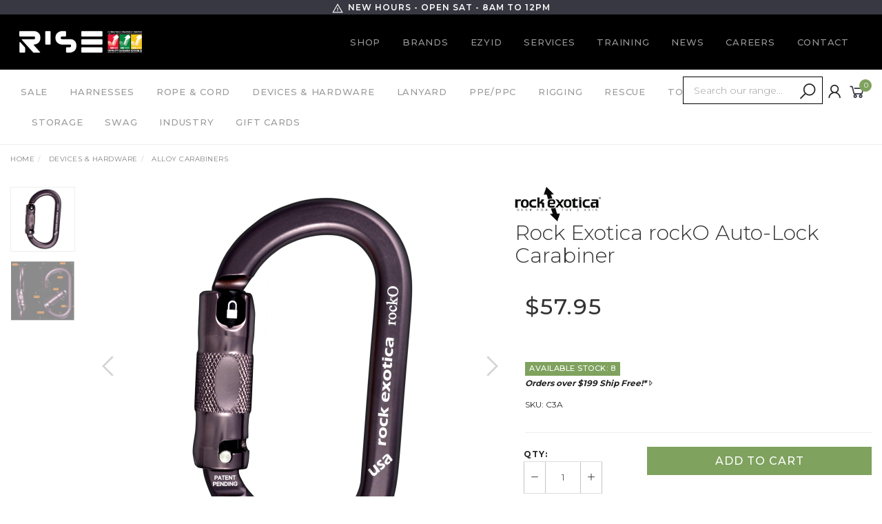

--- FILE ---
content_type: text/html; charset=utf-8
request_url: https://www.rise-au.com/rock-exotica-rocko-auto-lock-carabiner
body_size: 29646
content:
<!DOCTYPE html>
<html lang="en">
<head itemscope itemtype="http://schema.org/WebSite">
	<meta http-equiv="Content-Type" content="text/html; charset=utf-8"/>
<meta name="keywords" content="Rock Exotica,Rock Exotica rockO Auto-Lock Carabiner"/>
<meta name="description" content="Rock Exotica rockO Auto-Lock Carabiner - Rock Exotica"/>
<meta name="viewport" content="width=device-width, initial-scale=1.0, user-scalable=0"/>
<meta property="og:image" content="https://www.rise-au.com/assets/full/C3A.png?20231019111914"/>
<meta property="og:title" content="Rock Exotica rockO Auto-Lock Carabiner"/>
<meta property="og:site_name" content="RISE Equipment"/>
<meta property="og:type" content="website"/>
<meta property="og:url" content="https://www.rise-au.com/rock-exotica-rocko-auto-lock-carabiner"/>
<meta property="og:description" content="Rock Exotica rockO Auto-Lock Carabiner - Rock Exotica"/>

<title itemprop='name'>Rock Exotica rockO Auto-Lock Carabiner</title>
<link rel="canonical" href="https://www.rise-au.com/rock-exotica-rocko-auto-lock-carabiner" itemprop="url"/>
<link rel="shortcut icon" href="/assets/favicon_logo.png?1768521228"/>
<link rel="stylesheet" type="text/css" href="https://maxcdn.bootstrapcdn.com/font-awesome/4.7.0/css/font-awesome.min.css" media="all"/>
<link rel="stylesheet" type="text/css" href="https://cdn.neto.com.au/assets/neto-cdn/jquery_ui/1.11.1/css/custom-theme/jquery-ui-1.8.18.custom.css" media="all"/>
<link rel="stylesheet" type="text/css" href="https://cdn.neto.com.au/assets/neto-cdn/fancybox/2.1.5/jquery.fancybox.css" media="all"/>
<link class="theme-selector" rel="stylesheet" type="text/css" href="/assets/themes/2022-03-pd-rise/css/app.css?1768521228" media="all"/>
<link rel="stylesheet" type="text/css" href="/assets/themes/2022-03-pd-rise/css/style.css?1768521228" media="all"/>
<link rel="stylesheet" type="text/css" href="/assets/themes/2022-03-pd-rise/js/slick/slick.css?1768521228"/>
<link rel="stylesheet" type="text/css" href="/assets/themes/2022-03-pd-rise/js/slick/slick-theme.css?1768521228"/>
<link href="https://fonts.googleapis.com/css?family=Montserrat:300,400,500,600,700" rel="stylesheet">
<link href="https://fonts.googleapis.com/css?family=Muli:400,600,700,800" rel="stylesheet">
<link rel="stylesheet" href="https://maxcdn.icons8.com/fonts/line-awesome/1.1/css/line-awesome-font-awesome.min.css">
<!--[if lte IE 8]>
	<script type="text/javascript" src="https://cdn.neto.com.au/assets/neto-cdn/html5shiv/3.7.0/html5shiv.js"></script>
	<script type="text/javascript" src="https://cdn.neto.com.au/assets/neto-cdn/respond.js/1.3.0/respond.min.js"></script>
<![endif]-->
<!-- Begin: Script 92 -->
<script src="https://js.stripe.com/v3/"></script>
<!-- End: Script 92 -->
<!-- Begin: Script 110 -->
<script
src="https://www.paypal.com/sdk/js?client-id=AXqkSc8_BxX-isfx_QBA0mT_b4_4sMbT20YEkoyeRua86Cs7AwGNC6K9S0NXuL1bMsAdCmbdF1hd1OrV&currency=AUD&components=messages"
data-namespace="PayPalSDK">
</script>
<!-- End: Script 110 -->
<!-- Begin: Script 113 -->
<!-- Google Tag Manager -->
<script>(function(w,d,s,l,i){w[l]=w[l]||[];w[l].push({'gtm.start':
new Date().getTime(),event:'gtm.js'});var f=d.getElementsByTagName(s)[0],
j=d.createElement(s),dl=l!='dataLayer'?'&l='+l:'';j.async=true;j.src=
'https://www.googletagmanager.com/gtm.js?id='+i+dl;f.parentNode.insertBefore(j,f);
})(window,document,'script','dataLayer','GTM-WHB2385');</script>
<!-- End Google Tag Manager -->

<!-- FeedOps Neto Conversion tracking v2 START-->
<script>
  var dcPageType = "product"
  dataLayer.push({'currency': "AUD"});
  if (dcPageType == 'product') {
    var dcEvent = 'product';
    var dataGaId = "C3A";
    var dataGaName = "Rock Exotica rockO Auto-Lock Carabiner";
    var dataGaPrice = "57.95";
    var dataGaBrand = "Rock Exotica";
    dataLayer.push({
        'event': 'DynamicRemarketing',
        'ecomm_pagetype': dcEvent,
        'ecomm_prodid': [ dataGaId ],
        'ecomm_totalvalue': dataGaPrice,
        'ecommerce': {
          'detail': {
            'products': [{
              'id': dataGaId,
              'name': dataGaName,
              'price': dataGaPrice,
              'brand': dataGaBrand
            }]
          }
        }
      });
  } else if (dcPageType == 'category') {
    dataLayer.push({
      'event': 'DynamicRemarketing',
      'ecomm_pagetype': 'category'
    });
  }
</script>
<!-- FeedOps Neto Conversion tracking v2 END-->
<!-- End: Script 113 -->
<!-- Begin: Script 115 -->
<!-- Google tag (gtag.js) --> <script async src="https://www.googletagmanager.com/gtag/js?id=AW-466098576"></script> <script> window.dataLayer = window.dataLayer || []; function gtag(){dataLayer.push(arguments);} gtag('js', new Date()); gtag('config', 'AW-466098576'); </script>
<!-- End: Script 115 -->

<!--Algolia -->
<link rel="preconnect" href="https://goto.algolia.com/e/139121/2020-03-31/2kcy16/400949201?h=9GMPEgml1ZpRcLS30wnLsRp2orL16RUozrdvZ-Za4pw"/>
<link rel="stylesheet" type="text/css" href="/assets/themes/2022-03-pd-rise/css/pd-search.css?1768521228" media="all"/>

<!-- Global site tag (gtag.js) - Google Ads: 466098576 -->
<script async src="https://www.googletagmanager.com/gtag/js?id=AW-466098576"></script>
<script>
  window.dataLayer = window.dataLayer || [];
  function gtag(){dataLayer.push(arguments);}
  gtag('js', new Date());

  gtag('config', 'AW-466098576');
</script>
	
</head>

<body onload="init();" id="n_product" class="n_2022-03-pd-rise">
	<a href="#main-content" class="sr-only sr-only-focusable">Skip to main content</a>

	<!-- Announcement -->
	<section id="wrapper-announcement" style="margin:0px; padding:0px;">
			<div class="container text-center">
				<div class="row"><div class="col-xs-12">
					<a href="rise-au.com">
						<span><i class="fa fa-exclamation-triangle"></i>NEW HOURS - OPEN SAT - 8AM to 12PM</span>
					</a>
				</div></div>
			</div>
		</section>

	<!-- Header -->
    <header id="wrapper-header">
        <div class="container hidden-xs hidden-sm top-nav">
            <!-- Logo -->
            <div class="wrapper-logo col-sm-2 col-md-2 text-left" >
                <a href="https://www.rise-au.com" title="RISE Equipment">
                    <img class="logo" src="/assets/logo_onblack.png" alt="RISE Equipment"/>
                </a>
            </div>
            <div id ="wrapper-staticmenu" class="wrapper-staticmenu container col-sm-10 col-md-10 navbar-responsive-collapse" style="color: white;">
                <ul class="nav navbar-nav text-right">
                    <li class="lvl-1 ">
                                    <a href="/" class="ease ">Shop </a>
                                    </li><li class="lvl-1 ">
                                    <a href="/brands/" class="ease ">Brands </a>
                                    </li><li class="lvl-1 ">
                                    <a href="/ezyid/" class="ease ">EzyID </a>
                                    </li><li class="lvl-1 ">
                                    <a href="/services/" class="ease ">Services </a>
                                    </li><li class="lvl-1 ">
                                    <a href="https://www.risepacific.com/training" class="ease ">Training </a>
                                    </li><li class="lvl-1 ">
                                    <a href="/news/" class="ease ">News </a>
                                    </li><li class="lvl-1 ">
                                    <a href="https://www.risepacific.com/careers" class="ease ">Careers </a>
                                    </li><li class="lvl-1 ">
                                    <a href="/contact-us/" class="ease ">Contact </a>
                                    </li></ul>
                </div>
        </div>
    
        <!-- Desktop Menu -->
        <section id="wrapper-staticmenu" class="navbar-responsive-collapse hidden-xs hidden-sm">	
            <div class="container">
                <div class="container col-sm-10 text-left">
                    <ul class="nav navbar-nav category-menu text-left">
                            <li class="lvl-1 dropdown dropdown-hover">
                                            <a href="/sale/" class="ease dropdown-toggle">SALE <i class="fa fa-angle-down" aria-hidden="true"></i></a>
                                            <ul class="dropdown-menu level2">
                                                    <li class="lvl-2 "> <a href="/sale/clearance-stock/" class="ease nuhover dropdown-toggle">Clearance</a>
                                            </li>
                                                </ul>
                                            </li><li class="lvl-1 dropdown dropdown-hover">
                                            <a href="/harnesses/" class="ease dropdown-toggle">Harnesses <i class="fa fa-angle-down" aria-hidden="true"></i></a>
                                            <ul class="dropdown-menu level2">
                                                    <li class="lvl-2 "> <a href="/tree-climbing/" class="ease nuhover dropdown-toggle">Tree Climbing</a>
                                            </li><li class="lvl-2 "> <a href="/rope-access/" class="ease nuhover dropdown-toggle">Industrial</a>
                                            </li><li class="lvl-2 "> <a href="/fall-arrest-ewp/" class="ease nuhover dropdown-toggle">Fall Arrest / EWP</a>
                                            </li><li class="lvl-2 "> <a href="/harnesses/chest/" class="ease nuhover dropdown-toggle">Chest</a>
                                            </li><li class="lvl-2 "> <a href="/harnesses/seats/" class="ease nuhover dropdown-toggle">Accessories</a>
                                            </li>
                                                </ul>
                                            </li><li class="lvl-1 dropdown dropdown-hover">
                                            <a href="/rope-and-cord/" class="ease dropdown-toggle">Rope & Cord <i class="fa fa-angle-down" aria-hidden="true"></i></a>
                                            <ul class="dropdown-menu level2">
                                                    <li class="lvl-2 "> <a href="/climbing-line/" class="ease nuhover dropdown-toggle">Climbing Line</a>
                                            </li><li class="lvl-2 "> <a href="/rigging-line/" class="ease nuhover dropdown-toggle">Rigging Line</a>
                                            </li><li class="lvl-2 "> <a href="/static-rope/" class="ease nuhover dropdown-toggle">Static Rope</a>
                                            </li><li class="lvl-2 "> <a href="/cord/" class="ease nuhover dropdown-toggle">Cord</a>
                                            </li><li class="lvl-2 "> <a href="/etriers-footloops/" class="ease nuhover dropdown-toggle">Etriers & Footloops</a>
                                            </li><li class="lvl-2 "> <a href="/prusiks/" class="ease nuhover dropdown-toggle">Prusiks</a>
                                            </li><li class="lvl-2 "> <a href="/slings/" class="ease nuhover dropdown-toggle">Slings</a>
                                            </li><li class="lvl-2 "> <a href="/rope-care/" class="ease nuhover dropdown-toggle">Rope Care</a>
                                            </li><li class="lvl-2 "> <a href="/rope-protection/" class="ease nuhover dropdown-toggle">Rope Protection</a>
                                            </li><li class="lvl-2 "> <a href="/webbing/" class="ease nuhover dropdown-toggle">Webbing</a>
                                            </li><li class="lvl-2 "> <a href="/rope-bags/" class="ease nuhover dropdown-toggle">Rope Bags</a>
                                            </li>
                                                </ul>
                                            </li><li class="lvl-1 dropdown dropdown-hover">
                                            <a href="/devices-hardware/" class="ease dropdown-toggle">Devices & Hardware <i class="fa fa-angle-down" aria-hidden="true"></i></a>
                                            <ul class="dropdown-menu level2">
                                                    <li class="lvl-2 "> <a href="/devices-hardware/tree-climbing/" class="ease nuhover dropdown-toggle">Tree Climbing</a>
                                            </li><li class="lvl-2 "> <a href="/devices-hardware/accessory-carabiners/" class="ease nuhover dropdown-toggle">Accessory Carabiners</a>
                                            </li><li class="lvl-2 "> <a href="/alloy-carabiners/" class="ease nuhover dropdown-toggle">Alloy Carabiners</a>
                                            </li><li class="lvl-2 "> <a href="/anchors-rigging/" class="ease nuhover dropdown-toggle">Anchors & Rigging</a>
                                            </li><li class="lvl-2 "> <a href="/ascenders-rope-grabs/" class="ease nuhover dropdown-toggle">Ascenders & Rope Grabs	</a>
                                            </li><li class="lvl-2 "> <a href="/backups-fall-arrest-devices/" class="ease nuhover dropdown-toggle">Backups & Fall Arrestors</a>
                                            </li><li class="lvl-2 "> <a href="/descenders/" class="ease nuhover dropdown-toggle">Descenders</a>
                                            </li><li class="lvl-2 "> <a href="/hooks-and-specialty-carabiners/" class="ease nuhover dropdown-toggle">Hooks and Specialty Carabiners</a>
                                            </li><li class="lvl-2 "> <a href="/pulleys-haul-kits/" class="ease nuhover dropdown-toggle">Pulleys, Swivels & Haul Kits</a>
                                            </li><li class="lvl-2 "> <a href="/quicklinks/" class="ease nuhover dropdown-toggle">Quicklinks & Connectors</a>
                                            </li><li class="lvl-2 "> <a href="/steel-carabiners/" class="ease nuhover dropdown-toggle">Steel Carabiners</a>
                                            </li>
                                                </ul>
                                            </li><li class="lvl-1 dropdown dropdown-hover">
                                            <a href="/lanyards/" class="ease dropdown-toggle">Lanyard <i class="fa fa-angle-down" aria-hidden="true"></i></a>
                                            <ul class="dropdown-menu level2">
                                                    <li class="lvl-2 "> <a href="/energy-absorbers/" class="ease nuhover dropdown-toggle">Energy Absorbers & Backups</a>
                                            </li><li class="lvl-2 "> <a href="/lanyards/fliplines/" class="ease nuhover dropdown-toggle">Fliplines</a>
                                            </li><li class="lvl-2 "> <a href="/work-positioning/" class="ease nuhover dropdown-toggle">Work Positioning</a>
                                            </li>
                                                </ul>
                                            </li><li class="lvl-1 dropdown dropdown-hover">
                                            <a href="/ppe-ppc/" class="ease dropdown-toggle">PPE/PPC <i class="fa fa-angle-down" aria-hidden="true"></i></a>
                                            <ul class="dropdown-menu level2">
                                                    <li class="lvl-2 "> <a href="/chainsaw-protection/" class="ease nuhover dropdown-toggle">Chainsaw Protection</a>
                                            </li><li class="lvl-2 "> <a href="/eye-protection/" class="ease nuhover dropdown-toggle">Eye Protection</a>
                                            </li><li class="lvl-2 "> <a href="/gloves-hand-protection/" class="ease nuhover dropdown-toggle">Gloves & Hand Protection</a>
                                            </li><li class="lvl-2 "> <a href="/helmets-hard-hats/" class="ease nuhover dropdown-toggle">Helmets & Hard Hats </a>
                                            </li><li class="lvl-2 "> <a href="/hearing-ear-protection/" class="ease nuhover dropdown-toggle">Hearing & Ear Protection</a>
                                            </li><li class="lvl-2 "> <a href="/head-neck-facewear/" class="ease nuhover dropdown-toggle">Head & Neck Facewear</a>
                                            </li><li class="lvl-2 "> <a href="/respiratory-protection/" class="ease nuhover dropdown-toggle">Respiratory Protection</a>
                                            </li>
                                                </ul>
                                            </li><li class="lvl-1 dropdown dropdown-hover">
                                            <a href="/rigging/" class="ease dropdown-toggle">Rigging <i class="fa fa-angle-down" aria-hidden="true"></i></a>
                                            <ul class="dropdown-menu level2">
                                                    <li class="lvl-2 "> <a href="/lifting-slings/" class="ease nuhover dropdown-toggle">Lifting Slings</a>
                                            </li><li class="lvl-2 "> <a href="/chain-lifting-fittings/" class="ease nuhover dropdown-toggle">Hardware</a>
                                            </li><li class="lvl-2 "> <a href="/anchors-rigging/" class="ease nuhover dropdown-toggle">Rigging Plates & Anchors</a>
                                            </li><li class="lvl-2 "> <a href="/rigging/lowering-devices/" class="ease nuhover dropdown-toggle">Lowering Devices</a>
                                            </li>
                                                </ul>
                                            </li><li class="lvl-1 dropdown dropdown-hover">
                                            <a href="/rescue/" class="ease dropdown-toggle">Rescue <i class="fa fa-angle-down" aria-hidden="true"></i></a>
                                            <ul class="dropdown-menu level2">
                                                    <li class="lvl-2 "> <a href="/davits-tripods/" class="ease nuhover dropdown-toggle">Davits & Tripods</a>
                                            </li><li class="lvl-2 "> <a href="/gas-detection/" class="ease nuhover dropdown-toggle">Gas Detection</a>
                                            </li><li class="lvl-2 "> <a href="/inertia-reel-winches/" class="ease nuhover dropdown-toggle">Inertia Reel & Winches</a>
                                            </li><li class="lvl-2 "> <a href="/rescue-kits/" class="ease nuhover dropdown-toggle">Rescue Kits</a>
                                            </li><li class="lvl-2 "> <a href="/stretchers/" class="ease nuhover dropdown-toggle">Stretchers</a>
                                            </li>
                                                </ul>
                                            </li><li class="lvl-1 dropdown dropdown-hover">
                                            <a href="/tools/" class="ease dropdown-toggle">Tools <i class="fa fa-angle-down" aria-hidden="true"></i></a>
                                            <ul class="dropdown-menu level2">
                                                    <li class="lvl-2 "> <a href="/secateurs/" class="ease nuhover dropdown-toggle">Arbor Tools</a>
                                            </li><li class="lvl-2 "> <a href="/tools/asset-tracking/" class="ease nuhover dropdown-toggle">Asset Tracking</a>
                                            </li><li class="lvl-2 "> <a href="/tools/books/" class="ease nuhover dropdown-toggle">Books</a>
                                            </li><li class="lvl-2 "> <a href="/tools/communications/" class="ease nuhover dropdown-toggle">Communications</a>
                                            </li><li class="lvl-2 "> <a href="/tools/first-aid/" class="ease nuhover dropdown-toggle">First Aid</a>
                                            </li><li class="lvl-2 "> <a href="/knives/" class="ease nuhover dropdown-toggle">Knives, Cutters & Multitools</a>
                                            </li><li class="lvl-2 "> <a href="/tools/line-setting/" class="ease nuhover dropdown-toggle">Line Setting</a>
                                            </li><li class="lvl-2 "> <a href="/tools/lighting/" class="ease nuhover dropdown-toggle">Lighting</a>
                                            </li><li class="lvl-2 "> <a href="/tethers/" class="ease nuhover dropdown-toggle">Tethers</a>
                                            </li>
                                                </ul>
                                            </li><li class="lvl-1 dropdown dropdown-hover">
                                            <a href="/storage/" class="ease dropdown-toggle">Storage <i class="fa fa-angle-down" aria-hidden="true"></i></a>
                                            <ul class="dropdown-menu level2">
                                                    <li class="lvl-2 "> <a href="/duffle-bags/" class="ease nuhover dropdown-toggle">Duffle Bags</a>
                                            </li><li class="lvl-2 "> <a href="/hydration/" class="ease nuhover dropdown-toggle">Hydration </a>
                                            </li><li class="lvl-2 "> <a href="/kit-bags/" class="ease nuhover dropdown-toggle">Kit Bags</a>
                                            </li><li class="lvl-2 "> <a href="/rope-bags/" class="ease nuhover dropdown-toggle">Rope Bags</a>
                                            </li><li class="lvl-2 "> <a href="/pod-bags/" class="ease nuhover dropdown-toggle">Pod Bags</a>
                                            </li>
                                                </ul>
                                            </li><li class="lvl-1 ">
                                            <a href="/swag/" class="ease ">Swag </a>
                                            </li><li class="lvl-1 dropdown dropdown-hover">
                                            <a href="" class="ease dropdown-toggle">Industry <i class="fa fa-angle-down" aria-hidden="true"></i></a>
                                            <ul class="dropdown-menu level2">
                                                    <li class="lvl-2 "> <a href="/tree-care/" class="ease nuhover dropdown-toggle">Tree Care</a>
                                            </li><li class="lvl-2 "> <a href="/entertainment/" class="ease nuhover dropdown-toggle">Entertainment</a>
                                            </li><li class="lvl-2 "> <a href="/industrial/" class="ease nuhover dropdown-toggle">Industrial Access</a>
                                            </li><li class="lvl-2 "> <a href="/rescue/" class="ease nuhover dropdown-toggle">Rescue</a>
                                            </li>
                                                </ul>
                                            </li><li class="lvl-1 ">
                                            <a href="/gift-cards/" class="ease ">Gift Cards </a>
                                            </li></ul>
                    </div>
                <div class="wrapper-utility pd-header-search col-sm-3 text-right">
                    <!-- Search -->
                    <div id="pd-main-searchbox"></div>
                    <!-- Accounts Menu -->
                <div class="wrapper-accounts">
                    <div class="header-account">
                        <div class="wrapper-accounts hidden-xs btn-group">
                                <a href="#" class="dropdown-toggle" data-toggle="dropdown"><i class="fa fa-user"></i></a>
                                    <ul class="dropdown-menu pull-right">
                                        <li><a href="https://www.rise-au.com/_myacct">Account Home</a></li>
                                        <li><a href="https://www.rise-au.com/_myacct#orders">Orders</a></li>
                                        <li><a href="https://www.rise-au.com/_myacct#quotes">Quotes</a></li>
                                        <li><a href="https://www.rise-au.com/_myacct/payrec">Pay Invoices</a></li>
                                        <li><a href="https://www.rise-au.com/_myacct/wishlist">Wishlists</a></li>
                                        <li class="divider"></li>
                                        <li> <a href="https://www.rise-au.com/_myacct/logout"><i class="fa fa-off"></i> Log Out</a> </li>
                                    </ul>
                        </div>
                    </div>   
                </div>


                    <!-- Cart -->
                    <div id="header-cart">
                        <a href="#" data-toggle="dropdown" id="cartcontentsheader">
                            <i class="fa fa-shopping-cart" aria-hidden="true"></i> <span rel="a2c_item_count">0</span></span></a>
                        <ul class="dropdown-menu">
                            <li class="box" id="neto-dropdown">
                                <div class="body padding" id="cartcontents"></div>
                                <div class="footer"></div>
                            </li>
                        </ul>
                    </div>
                </div>
            </div>
        </section>
    </header>
    
	<!-- MOBILE -->
	<div class="wrapper-mob-header visible-xs visible-sm">
		<div class="mob-logo" style="max-height: 40px;">
			<a href="https://www.rise-au.com" title="RISE Equipment">
				<img class="logo" src="/assets/mobile_logo.png" alt="RISE Equipment"/>
			</a>
		</div>
		<div class="mob-links">
			<span class="mob-search">
				<button class="search-btn" type="button" data-toggle="collapse" data-target="#searchToggle" aria-expanded="true"><i class="fa fa-search"></i></button>
			</span>
			<span class="mob-cart">
				<a href="https://www.rise-au.com/_mycart?tkn=cart&ts=1768760692768708" aria-label="Shopping cart">
					<div><i class="fa fa-shopping-cart" aria-hidden="true"></i></div>
					<span class="cart-count text-center" rel="a2c_item_count">0</span>
				</a>
			</span>
			<span class="mob-menu">
				<button class="navbar-slide-toggler navbar-toggler" type="button">
					<span class="h2"><i class="fa fa-bars"></i></span>
				</button>
			</span>
		</div>
	</div>
	
	<div id="searchToggle" class="collapse" aria-expanded="true">
		<div id="pd-mobile-searchbox"></div>
	</div>
	
	<!--Algolia Search Code Start-->
	<div class="algolia-overlay">
        <div class="algolia-wrapper pd-search-results">
            <div class="container">
				<a onclick="closeAlgolia()" class="pd-algolia-close search-close-btn close-lg" type="button"><i class="fa fa-times" aria-hidden="true"></i></a>
                <div class="row sort_container">
                    <div class="col-xs-12 col-md-3">
                        <a class="algolia-toggle-filters">
                            <span>Show Filters</span>
                        </a>
                    </div>
                    <div class="hidden-xs hidden-sm col-md-6 text-center">
                        <div class="btn-text"><div id="pd-stats"></div></div>
                    </div>
                    <div class="col-md-3 hidden-xs hidden-sm">
                        <div id="pd-sort-by"></div>
                    </div>
                </div>
                <div class="row">
                    <div class="filter-sidebar col-xs-12 col-md-3 hidden">
                        <div class="sidebar-filters panel panel-default">
                            <div class="visible-xs visible-sm panel-heading panel-heading-thumbnails">
                                <h3 class="panel-title">Sort</h3>
                            </div>
                            <div class="visible-xs visible-sm form-horizontal">
                                <div class="form-group">
                                    <div class="col-xs-12">
                                        <div id="pd-sort-by-mobile"></div>
                                    </div>
                                </div>
                            </div>
                            <div class="panel-heading panel-heading-thumbnails">
                                <h3 class="panel-title">Refine</h3>
                            </div>
                            <ul id="filters" class="list-group" role="group">
                                <li class="list-group-item list-group-collapse filter-title"><a data-toggle="collapse" data-parent="#side-filters" href="#side-algolia-cat" aria-expanded="false">Category</a>
                                    <div id="side-algolia-cat" class="panel-collapse collapse sidefilter-categ list-group in">
                                        <div id="pd-categories"></div>
                                    </div>
                                </li>
                                <li class="list-group-item list-group-collapse filter-title"><a data-toggle="collapse" data-parent="#side-filters" href="#side-algolia-brand" aria-expanded="false">Brand</a>
                                    <div id="side-algolia-brand" class="panel-collapse collapse sidefilter-categ list-group in">
                                        <div id="pd-brands"></div>
                                    </div>
                                </li>
                                <li class="list-group-item list-group-collapse filter-title"><a data-toggle="collapse" data-parent="#side-filters" href="#side-algolia-price" aria-expanded="false">Price</a>
                                    <div id="side-algolia-price" class="panel-collapse collapse sidefilter-categ list-group in">
                                        <div id="pd-price"></div>
                                    </div>
                                </li>
                                <div id="pd-clear-refinements"></div>
                            </ul>
                        </div>
                    </div>
                    <div class="pd-category-content col-xs-12 thumb">
                        <div id="pd-pagination-top"></div>
                        <div id="pd-results"></div>
                        <div id="pd-pagination"></div>
                    </div>
                </div>
            </div>
        </div>  
    </div>     
    <!--Algolia Search Code End--> 
	
	

	<!-- Mobile Menu Script -->
	


	<!-- Mobile Menu -->
	<div class="overlay"></div>
	<div id="mobile-menu" class="visible-xs visible-sm">
		<div class="content-inner">
			<!-- Cart & Account -->
			<div class="account-btn">
				<a href="https://www.rise-au.com/_myacct" class="btn btn-default" aria-label="Account">
					<i class="fa fa-user"></i> <span nloader-content-id="YEj0mwD62B8qR_MWMfVD0B_MB_cAbh7y25tw21S7tWw4aRuy77rwMz-AvD2G3RY79UGsf-03B6tEwCHzjdbuxA" nloader-content="A0qQu5Gp_LE247hjqnY-qCSlYtBoBBu9AoN6OYH5rMFiQXUTNI1cbNDYI4DfxIxkWiMCOcBCygD8qeK7aKkB7GBS85Jf1LjuGW51QazQDlE" nloader-data="YhWpcJ-GYlH6hyTcOAH2SSyL9IAc_LAdkOw4zmJDOP4"></span></a>
				<a class="navbar-slide-toggler navbar-toggler closebtn btn btn-default">
					<i class="fa fa-times"></i>
				</a>
			</div>

			<div class="navbar-collapse navbar-responsive-collapse">
            <ul class="nav navbar-nav" id="mob-menu">
                    <li class="lvl-1">
											<div class="menu-level-wrapper">
				 										<a href="https://www.rise-au.com/" class="collapsed mob-drop">Shop</a>
												 		<span data-toggle="collapse" data-parent="#mob-menu" href="#mob-menu-001" class="collapsed mob-drop"></span>
													</div>
													<ul id="mob-menu-001" class="panel-collapse collapse collapse-menu">
														<li class="lvl-2 dropdown dropdown-hover">
											<div class="menu-level-wrapper">
														<a href="/harnesses/" class="collapsed mob-drop">Harnesses</a>
														<span data-toggle="collapse" data-parent="#mob-menu" href="#mob-menu-001001" class="collapsed mob-drop"></span>
													</div>
													<ul id="mob-menu-001001" class="panel-collapse collapse collapse-menu">
														<li class="lvl-3">
								    <a href="/tree-climbing/">Tree Climbing</a>
								</li><li class="lvl-3">
								    <a href="/rope-access/">Industrial</a>
								</li><li class="lvl-3">
								    <a href="/fall-arrest-ewp/">Fall Arrest / EWP</a>
								</li><li class="lvl-3">
								    <a href="/harnesses/seats/">Accessories</a>
								</li>
													</ul>
											</li><li class="lvl-2 dropdown dropdown-hover">
											<div class="menu-level-wrapper">
														<a href="/rope-and-cord/" class="collapsed mob-drop">Rope & Cord</a>
														<span data-toggle="collapse" data-parent="#mob-menu" href="#mob-menu-001002" class="collapsed mob-drop"></span>
													</div>
													<ul id="mob-menu-001002" class="panel-collapse collapse collapse-menu">
														<li class="lvl-3">
								    <a href="/climbing-line/">Climbing Line</a>
								</li><li class="lvl-3">
								    <a href="/rescue-ropes/">Rescue Ropes</a>
								</li><li class="lvl-3">
								    <a href="/rigging-line/">Rigging Line</a>
								</li><li class="lvl-3">
								    <a href="/static-rope/">Static Rope</a>
								</li><li class="lvl-3">
								    <a href="/slings/">Slings</a>
								</li><li class="lvl-3">
								    <a href="/etriers-footloops/">Etriers & Footloops</a>
								</li><li class="lvl-3">
								    <a href="/prusiks/">Prusiks</a>
								</li><li class="lvl-3">
								    <a href="/rope-bags/">Rope Bags</a>
								</li><li class="lvl-3">
								    <a href="/rope-care/">Rope Care</a>
								</li><li class="lvl-3">
								    <a href="/rope-protection/">Rope Protection</a>
								</li><li class="lvl-3">
								    <a href="/cord/">Cord</a>
								</li>
													</ul>
											</li><li class="lvl-2 dropdown dropdown-hover">
											<div class="menu-level-wrapper">
														<a href="/devices-hardware/" class="collapsed mob-drop">Devices & Hardware</a>
														<span data-toggle="collapse" data-parent="#mob-menu" href="#mob-menu-001003" class="collapsed mob-drop"></span>
													</div>
													<ul id="mob-menu-001003" class="panel-collapse collapse collapse-menu">
														<li class="lvl-3">
								    <a href="/devices-hardware/tree-climbing/">Tree Climbing</a>
								</li><li class="lvl-3">
								    <a href="/steel-carabiners/">Steel Carabiners</a>
								</li><li class="lvl-3">
								    <a href="/alloy-carabiners/">Alloy Carabiners</a>
								</li><li class="lvl-3">
								    <a href="/devices-hardware/accessory-carabiners/">Accessory Carabiners</a>
								</li><li class="lvl-3">
								    <a href="/quicklinks/">Quicklinks & Connector</a>
								</li><li class="lvl-3">
								    <a href="/ascenders-rope-grabs/">Ascenders & Rope Grabs	</a>
								</li><li class="lvl-3">
								    <a href="/descenders/">Descenders</a>
								</li><li class="lvl-3">
								    <a href="/backups-fall-arrest-devices/">Backups & Fall Arrestors</a>
								</li><li class="lvl-3">
								    <a href="/anchors-rigging/">Anchors & Rigging</a>
								</li><li class="lvl-3">
								    <a href="/pulleys-haul-kits/">Pulleys & Haul Kits</a>
								</li>
													</ul>
											</li><li class="lvl-2 dropdown dropdown-hover">
											<div class="menu-level-wrapper">
														<a href="/lanyards/" class="collapsed mob-drop">Lanyard</a>
														<span data-toggle="collapse" data-parent="#mob-menu" href="#mob-menu-001004" class="collapsed mob-drop"></span>
													</div>
													<ul id="mob-menu-001004" class="panel-collapse collapse collapse-menu">
														<li class="lvl-3">
								    <a href="/energy-absorbers/">Energy Absorbers & Backups</a>
								</li><li class="lvl-3">
								    <a href="/work-positioning/">Work Positioning</a>
								</li><li class="lvl-3">
								    <a href="/tethers/">Tool Lanyards</a>
								</li><li class="lvl-3">
								    <a href="/lanyards/fliplines/">Fliplines</a>
								</li>
													</ul>
											</li><li class="lvl-2 dropdown dropdown-hover">
											<div class="menu-level-wrapper">
														<a href="/ppe-ppc/" class="collapsed mob-drop">PPE/PPC</a>
														<span data-toggle="collapse" data-parent="#mob-menu" href="#mob-menu-001005" class="collapsed mob-drop"></span>
													</div>
													<ul id="mob-menu-001005" class="panel-collapse collapse collapse-menu">
														<li class="lvl-3">
								    <a href="/helmets-hard-hats/">Helmets & Hard Hats </a>
								</li><li class="lvl-3">
								    <a href="/chainsaw-protection/">Chainsaw Protection</a>
								</li><li class="lvl-3">
								    <a href="/respiratory-protection/">Respiratory Protection</a>
								</li><li class="lvl-3">
								    <a href="/hearing-ear-protection/">Hearing & Ear Protection</a>
								</li><li class="lvl-3">
								    <a href="/eye-protection/">Eye Protection</a>
								</li><li class="lvl-3">
								    <a href="/gloves-hand-protection/">Gloves & Hand Protection</a>
								</li><li class="lvl-3">
								    <a href="/head-neck-facewear/">Head & Neck Facewear</a>
								</li>
													</ul>
											</li><li class="lvl-2 dropdown dropdown-hover">
											<div class="menu-level-wrapper">
														<a href="/rigging/" class="collapsed mob-drop">Rigging</a>
														<span data-toggle="collapse" data-parent="#mob-menu" href="#mob-menu-001006" class="collapsed mob-drop"></span>
													</div>
													<ul id="mob-menu-001006" class="panel-collapse collapse collapse-menu">
														<li class="lvl-3">
								    <a href="/lifting-slings/">Lifting Slings</a>
								</li><li class="lvl-3">
								    <a href="/chain-lifting-fittings/">Hardware</a>
								</li><li class="lvl-3">
								    <a href="/anchors-rigging/">Rigging Plates & Anchors</a>
								</li><li class="lvl-3">
								    <a href="/rigging/lowering-devices/">Lowering Devices</a>
								</li>
													</ul>
											</li><li class="lvl-2 dropdown dropdown-hover">
											<div class="menu-level-wrapper">
														<a href="/rescue/" class="collapsed mob-drop">Rescue</a>
														<span data-toggle="collapse" data-parent="#mob-menu" href="#mob-menu-001007" class="collapsed mob-drop"></span>
													</div>
													<ul id="mob-menu-001007" class="panel-collapse collapse collapse-menu">
														<li class="lvl-3">
								    <a href="/davits-tripods/">Davits & Tripods</a>
								</li><li class="lvl-3">
								    <a href="/gas-detection/">Gas Detection</a>
								</li><li class="lvl-3">
								    <a href="/inertia-reel-winches/">Inertia Reel & Winches</a>
								</li><li class="lvl-3">
								    <a href="/rescue-kits/">Rescue Kits</a>
								</li><li class="lvl-3">
								    <a href="/stretchers/">Stretchers</a>
								</li>
													</ul>
											</li><li class="lvl-2 dropdown dropdown-hover">
											<div class="menu-level-wrapper">
														<a href="/tools/" class="collapsed mob-drop">Tools</a>
														<span data-toggle="collapse" data-parent="#mob-menu" href="#mob-menu-001008" class="collapsed mob-drop"></span>
													</div>
													<ul id="mob-menu-001008" class="panel-collapse collapse collapse-menu">
														<li class="lvl-3">
								    <a href="/secateurs/">Arbor Tools</a>
								</li><li class="lvl-3">
								    <a href="/knives/">Knives, Cutters & Multitools</a>
								</li><li class="lvl-3">
								    <a href="/tethers/">Tethers</a>
								</li><li class="lvl-3">
								    <a href="/tools/communications/">Communications</a>
								</li><li class="lvl-3">
								    <a href="/tools/line-setting/">Line Setting</a>
								</li><li class="lvl-3">
								    <a href="">Asset Tracking</a>
								</li><li class="lvl-3">
								    <a href="/tools/books/">Books</a>
								</li><li class="lvl-3">
								    <a href="/tools/lighting/">Lighting</a>
								</li><li class="lvl-3">
								    <a href="/tools/first-aid/">First Aid</a>
								</li>
													</ul>
											</li><li class="lvl-2 dropdown dropdown-hover">
											<div class="menu-level-wrapper">
														<a href="/storage/" class="collapsed mob-drop">Storage</a>
														<span data-toggle="collapse" data-parent="#mob-menu" href="#mob-menu-001009" class="collapsed mob-drop"></span>
													</div>
													<ul id="mob-menu-001009" class="panel-collapse collapse collapse-menu">
														<li class="lvl-3">
								    <a href="/kit-bags/">Kit Bags</a>
								</li><li class="lvl-3">
								    <a href="/duffle-bags/">Duffle Bags</a>
								</li><li class="lvl-3">
								    <a href="/rope-bags/">Rope Bags</a>
								</li><li class="lvl-3">
								    <a href="/pod-bags/">Pod Bags</a>
								</li><li class="lvl-3">
								    <a href="/hydration/">Hydration </a>
								</li>
													</ul>
											</li><li class="lvl-2 dropdown dropdown-hover">
											<div class="menu-level-wrapper">
														<a href="" class="collapsed mob-drop">Industry</a>
														<span data-toggle="collapse" data-parent="#mob-menu" href="#mob-menu-001010" class="collapsed mob-drop"></span>
													</div>
													<ul id="mob-menu-001010" class="panel-collapse collapse collapse-menu">
														<li class="lvl-3">
								    <a href="/tree-care/">Tree Care</a>
								</li><li class="lvl-3">
								    <a href="/entertainment/">Entertainment</a>
								</li><li class="lvl-3">
								    <a href="/industrial/">Industrial Access</a>
								</li><li class="lvl-3">
								    <a href="/rescue/">Rescue</a>
								</li>
													</ul>
											</li><li class="lvl-2 ">
											<div class="menu-level-wrapper">
														<a href="/swag/">Swag</a>
													</div>
											</li><li class="lvl-2 ">
											<div class="menu-level-wrapper">
														<a href="/sale-products/">Sale</a>
													</div>
											</li><li class="lvl-2 ">
											<div class="menu-level-wrapper">
														<a href="/brands/">Brands</a>
													</div>
											</li>
													</ul>
											</li><li class="lvl-1">
											<div class="menu-level-wrapper">
														<a href="/services/">Services</a>
													</div>
											</li><li class="lvl-1">
											<div class="menu-level-wrapper">
														<a href="https://www.risepacific.com/training">Training</a>
													</div>
											</li><li class="lvl-1">
											<div class="menu-level-wrapper">
														<a href="/news/">News</a>
													</div>
											</li><li class="lvl-1">
											<div class="menu-level-wrapper">
														<a href="/careers">Careers</a>
													</div>
											</li><li class="lvl-1">
											<div class="menu-level-wrapper">
														<a href="/contact-us/">Feedback</a>
													</div>
											</li><li class="lvl-1">
											<div class="menu-level-wrapper">
														<a href="/contact-us/">Contact</a>
													</div>
											</li><li class="lvl-1">
											<div class="menu-level-wrapper">
														<a href="/gift-cards/">Gift Cards</a>
													</div>
											</li>
                    </ul>
            </div>
		</div>
	</div>
	<div class="clear"></div>

    <div class="algolia-shadow"> 
	<!-- Main Content -->
	<div id="main-content" class="container" role="main">
<div class="row">
	<div class="col-md-12">
		<ul class="breadcrumb hidden-xs" itemscope itemtype="http://schema.org/BreadcrumbList" aria-label="Breadcrumb">
					<li itemprop="itemListElement" itemscope itemtype="http://schema.org/ListItem">
						<a href="https://www.rise-au.com" itemprop="item"><span itemprop="name">Home</span></a>
						<meta itemprop="position" content="0" />
					</li><li itemprop="itemListElement" itemscope itemtype="http://schema.org/ListItem">
					<a href="/devices-hardware/" itemprop="item"><span itemprop="name">Devices &amp; Hardware</span></a>
					<meta itemprop="position" content="1" />
				</li><li itemprop="itemListElement" itemscope itemtype="http://schema.org/ListItem">
					<a href="/alloy-carabiners/" itemprop="item"><span itemprop="name">Alloy Carabiners</span></a>
					<meta itemprop="position" content="2" />
				</li><li itemprop="itemListElement" itemscope itemtype="http://schema.org/ListItem">
					<a href="/rock-exotica-rocko-auto-lock-carabiner" itemprop="item"><span itemprop="name">Rock Exotica rockO Auto-Lock Carabiner</span></a>
					<meta itemprop="position" content="3" />
				</li></ul>
		<div class="row" itemscope itemtype="http://schema.org/Product">
			<section class="col-xs-12 col-sm-12 col-md-7" role="contentinfo" aria-label="Product images">
				<div id="_jstl__images"><input type="hidden" id="_jstl__images_k0" value="template"/><input type="hidden" id="_jstl__images_v0" value="aW1hZ2Vz"/><input type="hidden" id="_jstl__images_k1" value="type"/><input type="hidden" id="_jstl__images_v1" value="aXRlbQ"/><input type="hidden" id="_jstl__images_k2" value="onreload"/><input type="hidden" id="_jstl__images_v2" value=""/><input type="hidden" id="_jstl__images_k3" value="content_id"/><input type="hidden" id="_jstl__images_v3" value="135"/><input type="hidden" id="_jstl__images_k4" value="sku"/><input type="hidden" id="_jstl__images_v4" value="C3A"/><input type="hidden" id="_jstl__images_k5" value="preview"/><input type="hidden" id="_jstl__images_v5" value="y"/><div id="_jstl__images_r"><meta property="og:image" content=""/>
<div class="row">
	<div class="col-sm-12 col-md-10 col-md-push-2">
		<div class="text-center slick-main-img">
			<a href="/assets/full/C3A.png?20231019111914" class="fancybox fancybox-img" rel="product_images">
				<img src="/assets/full/C3A.png?20231019111914" border="0" class="img-responsive product-image-small" title="Large View">
			</a>
			<a href="/assets/alt_1/C3A.png?20220815090057" class="fancybox fancybox-img" rel="product_images">
					<img src="/assets/alt_1/C3A.png?20220815090057" border="0" class="img-responsive product-image-small" title="Large View">
				</a>
		</div>

		
		
		</div>

	<div class="hidden-xs hidden-sm col-md-2 col-md-pull-10 image-navigation">
		<div class="slick-product-nav">
			<div class="cts_altImgWrapper">
				<img src="/assets/thumb/C3A.png?20231019111914" border="0" class="img-responsive product-image-small">
			</div>
			<div class="cts_altImgWrapper">
				<img src="/assets/alt_1_thumb/C3A.png?20220815090057" border="0" class="img-responsive product-image-small" title="Large View">
			</div>
		</div>
	</div>
</div></div></div>
			</section>

			<section class="col-xs-12 col-sm-12 col-md-5" role="contentinfo" aria-label="Products information">

                <div id="_jstl__header"><input type="hidden" id="_jstl__header_k0" value="template"/><input type="hidden" id="_jstl__header_v0" value="aGVhZGVy"/><input type="hidden" id="_jstl__header_k1" value="type"/><input type="hidden" id="_jstl__header_v1" value="aXRlbQ"/><input type="hidden" id="_jstl__header_k2" value="preview"/><input type="hidden" id="_jstl__header_v2" value="y"/><input type="hidden" id="_jstl__header_k3" value="sku"/><input type="hidden" id="_jstl__header_v3" value="C3A"/><input type="hidden" id="_jstl__header_k4" value="content_id"/><input type="hidden" id="_jstl__header_v4" value="135"/><input type="hidden" id="_jstl__header_k5" value="onreload"/><input type="hidden" id="_jstl__header_v5" value=""/><div id="_jstl__header_r"><div class="row">
    <div class="wrapper-product-title">
        <div class="brand-image">
                   <a title="Rock Exotica" href="https://www.rise-au.com/brand/rock-exotica/" class="product-brands"><img class="img-responsive" src="/assets/webshop/cms/58/158.png?1599007545"></a>
                </div>
        <h1 itemprop="name" aria-label="Product Name">Rock Exotica rockO Auto-Lock Carabiner</h1>
        <h3 aria-label="Product Subtitle"></h3>
    </div>
	<!-- Price -->
	<div itemprop="offers" itemscope itemtype="http://schema.org/Offer" class="wrapper-pricing col-xs-12">
        <meta itemprop="priceCurrency" content="AUD">
        <div class="h1" itemprop="price" content="57.95" aria-label="Store Price">
                $57.95
            </div>
            <!-- Begin: Script 110 -->
<div
  data-pp-message
  data-pp-placement="product"
  data-pp-amount="57.95"
  style="min-height:42px;">
</div>
<!-- End: Script 110 -->

        </div>
                
            <div class="wrapper-pricing col-xs-12">
                 <!-- if Teufelberger Wholesale set product limit to 50 or if rope 200--> 
                    <span itemprop="availability" content="http://schema.org/InStock" class="label label-success">Available Stock:  8</span>      
                    <!-- free shipping calculator -->
                <span><strong><em><a href="/order-shipping-policy/"></br>Orders over $199 Ship Free!*</a></em><i class="fa fa-caret-right"></i></strong></span>
                    <p></p>
                <p>SKU: C3A</p>
            </div>
    </div></div></div>

				
				<!-- child products -->
				<form autocomplete="off" class="variation-wrapper">
	

	
	</form>
				<!-- addtocart functionality -->
					<div id="_jstl__buying_options"><input type="hidden" id="_jstl__buying_options_k0" value="template"/><input type="hidden" id="_jstl__buying_options_v0" value="YnV5aW5nX29wdGlvbnM"/><input type="hidden" id="_jstl__buying_options_k1" value="type"/><input type="hidden" id="_jstl__buying_options_v1" value="aXRlbQ"/><input type="hidden" id="_jstl__buying_options_k2" value="preview"/><input type="hidden" id="_jstl__buying_options_v2" value="y"/><input type="hidden" id="_jstl__buying_options_k3" value="sku"/><input type="hidden" id="_jstl__buying_options_v3" value="C3A"/><input type="hidden" id="_jstl__buying_options_k4" value="content_id"/><input type="hidden" id="_jstl__buying_options_v4" value="135"/><input type="hidden" id="_jstl__buying_options_k5" value="onreload"/><input type="hidden" id="_jstl__buying_options_v5" value=""/><div id="_jstl__buying_options_r"><div class="extra-options">
	
	<hr aria-hidden="true"/>

	<!-- PRODUCT OPTIONS -->
	

	
	
	
	<form class="buying-options" autocomplete="off" role="form" aria-label="Product purchase form">
		<input type="hidden" id="modelpvFVEC3A" name="model" value="Rock Exotica rockO Auto-Lock Carabiner">
		<input type="hidden" id="thumbpvFVEC3A" name="thumb" value="/assets/thumb/C3A.png?20231019111914">
		<input type="hidden" id="skupvFVEC3A" name="sku" value="C3A">
		<!-- Quantity -->
		<div class="row">
			<div class="col-xs-6 col-lg-4 product-quantity">
				<label class="inline" style="margin-right:20px;">QTY: </label>
				<div class="inline quantity-field">
					<a href="javascript:void(0)" class="qty-plus"><i class="fa fa-minus" aria-hidden="true"></i></a>
					<input type="text" min="0" class="form-control qty input-lg" id="qtypvFVEC3A" name="qty" value="1" size="2"/>
					<a href="javascript:void(0)" class="qty-minus"><i class="fa fa-plus" aria-hidden="true"></i></a>
				</div>
			</div>

		<!-- Add to Cart -->
			<div class="col-xs-6 col-lg-8" >
                    <button type="button" title="Add Rock Exotica rockO Auto-Lock Carabiner to Cart" class="addtocart btn btn-success btn-block btn-lg btn-loads" data-loading-text="<i class='fa fa-spinner fa-spin' style='font-size: 14px'></i>" rel="pvFVEC3A">Add to Cart</button>
                    </div>
		</div>
    <!-- Safety Trigger/Open The Modal -->
    <div class="row">
        <div class="col-xs-hidden col-lg-4"></div>
        <div class="col-xs-12 col-lg-8" style="margin-top:10px;">
            <a class="btn btn-yellow btn-block btn-lg btn-loads" title="No Returns on Safety Gear" data-toggle="modal" data-target="#safetymodal">No Returns on Safety Gear</a>
            <div class="modal fade notifymodal" id="safetymodal">
            <div class="modal-dialog">
                <div class="modal-content">
                    <div class="modal-header">
                        <span id="myCloseSafety" class="close" data-dismiss="modal" value="Close">&times;</span>
                        <h4 class="modal-title" style="margin-bottom:20px;">No Returns on Safety Equipment</h4>
                        <p>Please shop carefully. We cannot accept returns for safety equipment.</p>
                    <p class="terms-link">For more information read our <a href="/returns-policy/">Refunds and Return policy.</a></p>
                    </div>
                    </div><!-- /.modal-content -->
               </div>
                </div>
        </div>
    </div>
		<!-- Wishlist & Availability -->
        <div class="row product-wishlist-sku">
            <div class="col-xs-6 col-lg-3 product-wishlist"><i class="fa fa-truck"></i><span>Express Delivery</span></div>
            <div class="col-xs-6 col-lg-3 product-wishlist"><i class="fa fa-shield"></i><span>Secured Checkout</span></div>
            <div class="col-xs-6 col-lg-3 wishlist">
				<div class="product-wishlist">
						<span nloader-content-id="I7cEoSdSRijLxuGpJGTuCKlgujEOLgPD86g0pyAKINk1IG1PbpQMrpuqCHD0deQKElMSrlPNqDzH3JwLBpLCJc" nloader-content="[base64]" nloader-data="[base64]"></span>
					</div>
				</div>
			<div class="col-xs-6 col-lg-3 product-availability">
                <!-- Availability -->
				<span data-toggle="tooltip" data-placement="top" title=""><i class="fa fa-check"></i> In Stock</span>
				</div>
        </div>
        <!-- Payment Methods -->
        <div class="row payment-methods text-center" style="margin-top:20px;">
            <ul class="list-inline" role="contentinfo" aria-label="Accepted payment methods"><li>
                            <div class="payment-icon-container" style="padding:3px;">
                                <div class="payment-icon" style="background-image: url(//assets.netostatic.com/assets/neto-cdn/payment-icons/1.0.0/americanexpress.svg); height: 30px;"><span class="sr-only">American Express</span></div>
                            </div>
                        </li><li>
                            <div class="payment-icon-container" style="padding:3px;">
                                <div class="payment-icon" style="background-image: url(//assets.netostatic.com/assets/neto-cdn/payment-icons/1.0.0/mastercard.svg); height: 30px;"><span class="sr-only">MasterCard</span></div>
                            </div>
                        </li><li>
                            <div class="payment-icon-container" style="padding:3px;">
                                <div class="payment-icon" style="background-image: url(//assets.netostatic.com/assets/neto-cdn/payment-icons/1.0.0/paypal_checkout.svg); height: 30px;"><span class="sr-only">PayPal Checkout</span></div>
                            </div>
                        </li><li>
                            <div class="payment-icon-container" style="padding:3px;">
                                <div class="payment-icon" style="background-image: url(//assets.netostatic.com/assets/neto-cdn/payment-icons/1.0.0/visa.svg); height: 30px;"><span class="sr-only">Visa</span></div>
                            </div>
                        </li><li>
                            <div class="payment-icon-container" style="padding:3px;">
                                <div class="payment-icon" style="background-image: url(//assets.netostatic.com/assets/neto-cdn/payment-icons/1.0.0/applepay.svg); height: 30px;"><span class="sr-only">Web Payments</span></div>
                            </div>
                        </li><li>
                            <div class="payment-icon-container" style="padding:3px;">
                                <div class="payment-icon" style="background-image: url(//assets.netostatic.com/assets/neto-cdn/payment-icons/1.0.0/googlepay.svg); height: 30px;"><span class="sr-only">Web Payments</span></div>
                            </div>
                        </li></ul>
        </div>
	</form>
</div>

<div class="modal fade notifymodal" id="notifymodal">
	<div class="modal-dialog">
		<div class="modal-content">
			<div class="modal-header">
				<h4 class="modal-title">Notify me when back in stock</h4>
			</div>
			<div class="modal-body">
				<div class="form-group">
					<label>Name</label>
					<input placeholder="Jane Smith" name="from_name" id="from_name" type="text" class="form-control" value="">
				</div>
				<div class="form-group">
					<label>Email Address</label>
					<input placeholder="jane.smith@test.com.au" name="from" id="from" type="email" class="form-control" value="">
				</div>
				<div class="checkbox">
			    <label>
			        <input type="checkbox" value="y" class="terms_box" required/>
			        I have read and agree to
			        <a href="#" data-toggle="modal" data-target="#termsModal">Terms & Conditions</a> and
			        <a href="#" data-toggle="modal" data-target="#privacyModal">Privacy Policy</a>.
			    </label>
			    <span class="help-block hidden">Please tick this box to proceed.</span>
				</div>
			</div>
			<div class="modal-footer">
				<input class="btn btn-danger" type="button" data-dismiss="modal" value="Cancel">
				<input class="btn btn-success js-notifymodal-in-stock" data-sku="C3A" type="button" value="Save My Details">
			</div>
		</div><!-- /.modal-content -->
	</div>
</div></div></div>
				</section>
            <section class="col-xs-12 col-sm-12" role="contentinfo" aria-label="Products Details">
				<!-- Product Info -->
				<!-- Accordion -->
				<div class="panel-group panel-product-details" id="productaccordion" role="tablist" aria-multiselectable="true">
				  <div class="panel panel-default col-xs-12 col-sm-6">
				    <div class="panel-heading" id="product1">
				        <a class="panel-title" data-toggle="collapse" data-parent="#productaccordion" href="#productcollapse1" aria-expanded="true" aria-controls="productcollapse1">
				          Details
				        </a>
				    </div>
				    <div id="productcollapse1" class="panel-collapse" role="tabpanel" aria-labelledby="product1">
				      <div class="panel-body">
                          <p>The rockO 3-stage Auto-Lock is a blend of the traditional oval and the rockD giving it more strength than the standard oval. This design is great for users that need extra room at the bottom of the carabiner while keeping their gear aligned.</p>

<p>The 3-stage Autocking carabiner features a pull-down and twist action — a motion that’s more intuitive and natural for your hand than lifting up and away from your palm.</p>

<p>We identified several surfaces where ropes and lanyards can be held up by the edges of the gate and sleeve, which can lead to dangerous cross-loading. The auto-lock gate sleeve is designed with beveled edges to minimize this risk and provide a smoother interior for interaction with the materials connected to the carabiner.</p>

<p>-Ergonomic pull-down and twist action<br />
-Beveled edges provide smooth operating surfaces<br />
-Large and ergonomic angled gate opening</p>

				      </div>
				    </div>
				  </div>
				  <div class="panel panel-default col-xs-12 col-sm-6">
				    <div class="panel-heading" id="product5">
				        <a class="panel-title collapsed" data-toggle="collapse" data-parent="#productaccordion" href="#productcollapse5" aria-expanded="true" aria-controls="productcollapse5">
				          Specifications
				        </a>
				    </div>
				    <div id="productcollapse5" class="panel-collapse" role="tabpanel" aria-labelledby="product5">
				      <div class="panel-body">
						  <!-- Brochure Download -->
						  
                          <p>MBS-Major: 24kN<br />
MBS-Minor: 11kN<br />
MBS-Open: 6kN<br />
Gate Opening: 23&nbsp;mm<br />
Weight: 80 g<br />
Height: 111&nbsp;mm<br />
Width: 64&nbsp;mm<br />
Certification: CE</p>

				      </div>
				    </div>
				  </div>
                  <div class="panel panel-default col-xs-12 col-sm-6">
					  <div class="panel-heading" id="product6">
					      <a class="panel-title collapsed" data-toggle="collapse" data-parent="#productaccordion" href="#productcollapse6" aria-expanded="true" aria-controls="productcollapse6">
					        Shipping Calculator
					      </a>
					  </div>
						<div id="productcollapse6" class="panel-collapse collapse" role="tabpanel" aria-labelledby="product6">
							<div class="panel-body">
								<div id="_jstl__shipping_calc"><input type="hidden" id="_jstl__shipping_calc_k0" value="template"/><input type="hidden" id="_jstl__shipping_calc_v0" value="c2hpcHBpbmdfY2FsYw"/><input type="hidden" id="_jstl__shipping_calc_k1" value="type"/><input type="hidden" id="_jstl__shipping_calc_v1" value="aXRlbQ"/><input type="hidden" id="_jstl__shipping_calc_k2" value="preview"/><input type="hidden" id="_jstl__shipping_calc_v2" value="y"/><input type="hidden" id="_jstl__shipping_calc_k3" value="sku"/><input type="hidden" id="_jstl__shipping_calc_v3" value="C3A"/><input type="hidden" id="_jstl__shipping_calc_k4" value="content_id"/><input type="hidden" id="_jstl__shipping_calc_v4" value="135"/><input type="hidden" id="_jstl__shipping_calc_k5" value="onreload"/><input type="hidden" id="_jstl__shipping_calc_v5" value=""/><div id="_jstl__shipping_calc_r"><section id="shipbox" role="contentinfo" aria-label="Calculate shipping">
	<div class="row btn-stack">
		<!-- postcode search -->
			<div class="col-xs-12 col-sm-4 col-lg-3">
				<input type="number" id="n_qty" name="n_qty" value="" min="1" class="form-control" placeholder="Qty" aria-label="qty">
			</div>
			<div class="col-xs-12 col-sm-4 col-lg-3">
				<select id="ship_country" class="form-control" aria-label="Country">
					<option value="AU" selected>Australia</option>
				</select>
			</div>
			<div class="col-xs-12 col-sm-4 col-lg-3">
				<input type="text" id="ship_zip" name="ship_zip" value="" size="5" class="form-control" placeholder="Post Code" aria-label="Post code">
			</div>
			<div class="col-xs-12 col-sm-4 col-lg-3">
				<button type="button" class="btn btn-block btn-default btn-loads" data-loading-text="<i class='fa fa-sync fa-spin' style='font-size: 14px'></i>" title="Calculate" onClick="$.load_ajax_template('_shipping_calc', {'showloading': '1', 'sku': 'C3A', 'qty': $('#n_qty').val(), 'ship_zip': $('#ship_zip').val(), 'ship_country': $('#ship_country').val()});">Calculate</button>
			</div>
		</div>
	<div role="alert" aria-atomic="true" aria-label="Shipping results"><div class="shipping-option" role="group" aria-label="Shipping method option">
					<strong>Standard Shipping</strong> - $12.50 <i class="fa fa-info-circle" data-toggle="tooltip" data-placement="top" title="Standard shipping from one of our shipping partners."></i></div><div class="shipping-option" role="group" aria-label="Shipping method option">
					<strong>Express Shipping</strong> - $25.00 <i class="fa fa-info-circle" data-toggle="tooltip" data-placement="top" title="Express shipping from one of our shipping partners"></i></div><div class="shipping-option" role="group" aria-label="Shipping method option">
					<strong>Pick-up from Store - Rouse Hill</strong> - FREE <i class="fa fa-info-circle" data-toggle="tooltip" data-placement="top" title="Pick-up from RISE Equipment at 7/593 Withers Rd, Rouse Hill, NSW.
Same-day pickup available when in stock. We will advise you when your order is ready.
See you soon!"></i></div></div>
</section></div></div>
							</div>
						</div>
					</div>
					<!-- Product Reviews -->
				  <div class="panel panel-default col-xs-12 col-sm-6">
				    <div class="panel-heading" id="product7">
				        <a class="panel-title collapsed" data-toggle="collapse" data-parent="#productaccordion" href="#productcollapse7" aria-expanded="true" aria-controls="productcollapse7">
				          Reviews
						  </a>
				    </div>
				    <div id="productcollapse7" class="panel-collapse collapse" role="tabpanel" aria-labelledby="product7">
				      <div class="panel-body">
				        <div id="_jstl__reviews"><input type="hidden" id="_jstl__reviews_k0" value="template"/><input type="hidden" id="_jstl__reviews_v0" value="cHJvZHVjdF9yZXZpZXdz"/><input type="hidden" id="_jstl__reviews_k1" value="type"/><input type="hidden" id="_jstl__reviews_v1" value="aXRlbQ"/><input type="hidden" id="_jstl__reviews_k2" value="preview"/><input type="hidden" id="_jstl__reviews_v2" value="y"/><input type="hidden" id="_jstl__reviews_k3" value="content_id"/><input type="hidden" id="_jstl__reviews_v3" value="135"/><input type="hidden" id="_jstl__reviews_k4" value="onreload"/><input type="hidden" id="_jstl__reviews_v4" value=""/><div id="_jstl__reviews_r"><p>Help other users shop smarter by writing reviews for products you have purchased.</p>
  <p><a href="https://www.rise-au.com/_myacct/write_review?item=C3A" class="btn btn-default btn-sm">Write a review</a></p>
</div></div>
				      </div>
				    </div>
				  </div>
				  </div>


				

				
			</section>
		</div>
		<div class="row product-upsells">
				<div class="col-xs-12">
					
					
					
					<div class="wrapper-upsells">
								<h3 class="title">More From This Category</h3>
								<div class="row"><article class="wrapper-thumbnail col-xxs-12 col-xs-6 col-sm-4 col-md-3 col-lg-2 fadeinslow" aria-label="Product Thumbnail">
	<div class="thumbnail" id="product1851qsJgC" itemscope itemtype="http://schema.org/Product">
		<a href="https://www.rise-au.com/petzl-william-screw-lock-carabiner-black" class="thumbnail-image">
			<img src="/assets/thumbL/K168-M36ASLN.jpg?20210309031516" class="product-image" alt="Petzl William Screw-Lock Carabiner - Black">
		</a>
		<div class="caption">
            <div class="product-brand">
                        <a title="Petzl" href="https://www.rise-au.com/brand/petzl/" class="product-brands">Petzl</a>
                    </div>
			<h3><a href="https://www.rise-au.com/petzl-william-screw-lock-carabiner-black" title="Petzl William Screw-Lock Carabiner - Black">Petzl William Screw-Lock Carabiner - Black</a></h3>
			<p class="price" itemprop="offers" itemscope itemtype="http://schema.org/Offer">
				<a href="https://www.rise-au.com/petzl-william-screw-lock-carabiner-black">
				<span itemprop="price">$61.95</span>
					<meta itemprop="priceCurrency" content="AUD">
			</p>
				</a>
			</p>
			<!-- Purchase Logic -->
				<form class="form-inline buying-options">
					<input type="hidden" id="skuqsJgCK168-M36ASLN" name="skuqsJgCK168-M36ASLN" value="K168-M36ASLN">
					<input type="hidden" id="modelqsJgCK168-M36ASLN" name="modelqsJgCK168-M36ASLN" value="Petzl William Screw-Lock Carabiner - Black">
					<input type="hidden" id="thumbqsJgCK168-M36ASLN" name="thumbqsJgCK168-M36ASLN" value="/assets/thumb/K168-M36ASLN.jpg?20210309031722">
					<input type="hidden" id="qtyqsJgCK168-M36ASLN" name="qtyqsJgCK168-M36ASLN" value="1" class="input-tiny">
					<button type="button" title="Add Petzl William Screw-Lock Carabiner - Black to Cart" class="addtocart btn-primary btn btn-block btn-loads" rel="qsJgCK168-M36ASLN" data-loading-text="<i class='fa fa-spinner fa-spin' style='font-size: 14px'></i>">Backorder</button>
					</form>
				<!-- /Purchase Logic -->
			</div>
                
                
         <div class="soldout-container">
						<span class="label sold out">Sold Out</span>
					</div>
        
		
		</div>

</article><article class="wrapper-thumbnail col-xxs-12 col-xs-6 col-sm-4 col-md-3 col-lg-2 fadeinslow" aria-label="Product Thumbnail">
	<div class="thumbnail" id="product29338PJ5xq" itemscope itemtype="http://schema.org/Product">
		<a href="https://www.rise-au.com/petzl-vertigo-twist-lock-carabiner-previous-season" class="thumbnail-image">
			<img src="/assets/thumbL/K168-M40ARLA.jpg?20220822102334" class="product-image" alt="Petzl VERTIGO Twist-Lock Carabiner (Previous Season)">
		</a>
		<div class="caption">
            <div class="product-brand">
                        <a title="Petzl" href="https://www.rise-au.com/brand/petzl/" class="product-brands">Petzl</a>
                    </div>
			<h3><a href="https://www.rise-au.com/petzl-vertigo-twist-lock-carabiner-previous-season" title="Petzl VERTIGO Twist-Lock Carabiner (Previous Season)">Petzl VERTIGO Twist-Lock Carabiner (Previous Season)</a></h3>
			<p class="price" itemprop="offers" itemscope itemtype="http://schema.org/Offer">
				<a href="https://www.rise-au.com/petzl-vertigo-twist-lock-carabiner-previous-season">
				<span itemprop="price">$57.95</span>
					<meta itemprop="priceCurrency" content="AUD">
			</p>
				</a>
			</p>
			<!-- Purchase Logic -->
				<form class="form-inline buying-options">
					<input type="hidden" id="skuPJ5xqK168-M40ARLA" name="skuPJ5xqK168-M40ARLA" value="K168-M40ARLA">
					<input type="hidden" id="modelPJ5xqK168-M40ARLA" name="modelPJ5xqK168-M40ARLA" value="Petzl VERTIGO Twist-Lock Carabiner (Previous Season)">
					<input type="hidden" id="thumbPJ5xqK168-M40ARLA" name="thumbPJ5xqK168-M40ARLA" value="/assets/thumb/K168-M40ARLA.jpg?20220822102334">
					<input type="hidden" id="qtyPJ5xqK168-M40ARLA" name="qtyPJ5xqK168-M40ARLA" value="1" class="input-tiny">
					<button type="button" title="Add Petzl VERTIGO Twist-Lock Carabiner (Previous Season) to Cart" class="addtocart btn-primary btn btn-block btn-loads" rel="PJ5xqK168-M40ARLA" data-loading-text="<i class='fa fa-spinner fa-spin' style='font-size: 14px'></i>">Add to Cart</button>
					</form>
				<!-- /Purchase Logic -->
			</div>
                
                
         
		
		</div>

</article><article class="wrapper-thumbnail col-xxs-12 col-xs-6 col-sm-4 col-md-3 col-lg-2 fadeinslow" aria-label="Product Thumbnail">
	<div class="thumbnail" id="product1848QNBN7" itemscope itemtype="http://schema.org/Product">
		<a href="https://www.rise-au.com/petzl-amd-triact-lock-carabiner-black" class="thumbnail-image">
			<img src="/assets/thumbL/K168-M34ATLN.jpg?20210309031512" class="product-image" alt="Petzl AM&#39;D Triact-Lock Carabiner - Black">
		</a>
		<div class="caption">
            <div class="product-brand">
                        <a title="Petzl" href="https://www.rise-au.com/brand/petzl/" class="product-brands">Petzl</a>
                    </div>
			<h3><a href="https://www.rise-au.com/petzl-amd-triact-lock-carabiner-black" title="Petzl AM&#39;D Triact-Lock Carabiner - Black">Petzl AM'D Triact-Lock Carabiner - Black</a></h3>
			<p class="price" itemprop="offers" itemscope itemtype="http://schema.org/Offer">
				<a href="https://www.rise-au.com/petzl-amd-triact-lock-carabiner-black">
				<span itemprop="price">$68.95</span>
					<meta itemprop="priceCurrency" content="AUD">
			</p>
				</a>
			</p>
			<!-- Purchase Logic -->
				<form class="form-inline buying-options">
					<input type="hidden" id="skuQNBN7K168-M34ATLN" name="skuQNBN7K168-M34ATLN" value="K168-M34ATLN">
					<input type="hidden" id="modelQNBN7K168-M34ATLN" name="modelQNBN7K168-M34ATLN" value="Petzl AM&#39;D Triact-Lock Carabiner - Black">
					<input type="hidden" id="thumbQNBN7K168-M34ATLN" name="thumbQNBN7K168-M34ATLN" value="/assets/thumb/K168-M34ATLN.jpg?20210309031718">
					<input type="hidden" id="qtyQNBN7K168-M34ATLN" name="qtyQNBN7K168-M34ATLN" value="1" class="input-tiny">
					<button type="button" title="Add Petzl AM&#39;D Triact-Lock Carabiner - Black to Cart" class="addtocart btn-primary btn btn-block btn-loads" rel="QNBN7K168-M34ATLN" data-loading-text="<i class='fa fa-spinner fa-spin' style='font-size: 14px'></i>">Add to Cart</button>
					</form>
				<!-- /Purchase Logic -->
			</div>
                
                
         
		
		</div>

</article><article class="wrapper-thumbnail col-xxs-12 col-xs-6 col-sm-4 col-md-3 col-lg-2 fadeinslow" aria-label="Product Thumbnail">
	<div class="thumbnail" id="product120989ZwQ3a" itemscope itemtype="http://schema.org/Product">
		<a href="https://www.rise-au.com/teufelberger-karat-carabiner" class="thumbnail-image">
			<img src="/assets/thumbL/6120391.png?20240612123834" class="product-image" alt="Teufelberger karaT Carabiner">
		</a>
		<div class="caption">
            <div class="product-brand">
                        <a title="Teufelberger" href="https://www.rise-au.com/teufelberger" class="product-brands">Teufelberger</a>
                    </div>
			<h3><a href="https://www.rise-au.com/teufelberger-karat-carabiner" title="Teufelberger karaT Carabiner">Teufelberger karaT Carabiner</a></h3>
			<p class="price" itemprop="offers" itemscope itemtype="http://schema.org/Offer">
				<a href="https://www.rise-au.com/teufelberger-karat-carabiner">
				<span itemprop="price">$38.95</span>
					<meta itemprop="priceCurrency" content="AUD">
			</p>
				</a>
			</p>
			<!-- Purchase Logic -->
				<form class="form-inline buying-options">
					<input type="hidden" id="skuZwQ3a6120391" name="skuZwQ3a6120391" value="6120391">
					<input type="hidden" id="modelZwQ3a6120391" name="modelZwQ3a6120391" value="Teufelberger karaT Carabiner">
					<input type="hidden" id="thumbZwQ3a6120391" name="thumbZwQ3a6120391" value="/assets/thumb/6120391.png?20240612123834">
					<input type="hidden" id="qtyZwQ3a6120391" name="qtyZwQ3a6120391" value="1" class="input-tiny">
					<button type="button" title="Add Teufelberger karaT Carabiner to Cart" class="addtocart btn-primary btn btn-block btn-loads" rel="ZwQ3a6120391" data-loading-text="<i class='fa fa-spinner fa-spin' style='font-size: 14px'></i>">Add to Cart</button>
					</form>
				<!-- /Purchase Logic -->
			</div>
                
                
         
		
		</div>

</article></div>
							</div>
				</div><!--/.col-xs-12-->
		</div><!--/.row-->
	</div><!--/.col-xs-12-->
</div><!--/.row--></div>
	</div>
		<!-- USPs section -->
<section class="wrapper-usps">
				<div class="container"><div class="advert-usp col-xxs-12 col-xs-4">
  <div class="advert-usp-icon">
    <i class="fa fa-phone"></i>
  </div>
  <div class="advert-usp-content">
    <a href="tel:611300747473">
      <h5>Need Assistance</h5><p>Give us a call on 1300 74 74 73</p></a>
  </div>
</div><div class="advert-usp col-xxs-12 col-xs-4">
  <div class="advert-usp-icon">
    <i class="fa fa-truck"></i>
  </div>
  <div class="advert-usp-content">
    <a href="/order-shipping-policy/">
      <h5>Free Shipping</h5><p>On orders over $199* Excludes Bulky or Heavy Items</p></a>
  </div>
</div><div class="advert-usp col-xxs-12 col-xs-4">
  <div class="advert-usp-icon">
    <i class="fa fa-map-marker"></i>
  </div>
  <div class="advert-usp-content">
    <a href="/contact-us/">
      <h5>Store Location</h5><p>Visit our Store</p></a>
  </div>
</div></div>
			</section>
		</div>
<footer>
			<div class="container">
				<div class="row">
					<div class="column-links col-xs-12 col-sm-7 col-md-6">
						<div class="row">
							<div class="col-xs-12 col-sm-4">
										<h4 class="hidden-xs">Shop</h4>
										<h4 class="visible-xs collapsed" data-toggle="collapse" data-target="#footer-0">Shop <i class="fa fa-plus"></i></h4>
										<ul id="footer-0" class="nav nav-pills nav-stacked collapse navbar-collapse">
											<li><a href="/_myacct">My Account</a></li><li><a href="/_myacct/nr_track_order">Track Order</a></li><li><a href="/_myacct/warranty">Resolution Centre</a></li>
										</ul>
									</div><div class="col-xs-12 col-sm-4">
										<h4 class="hidden-xs">About Us</h4>
										<h4 class="visible-xs collapsed" data-toggle="collapse" data-target="#footer-1">About Us <i class="fa fa-plus"></i></h4>
										<ul id="footer-1" class="nav nav-pills nav-stacked collapse navbar-collapse">
											<li><a href="/contact-us/">Contact Us</a></li><li><a href="/services/">Services</a></li><li><a href="/training/">Training</a></li><li><a href="/careers">Careers</a></li><li><a href="/news/">News</a></li><li><a href="/contact-us/">Feedback</a></li>
										</ul>
									</div><div class="col-xs-12 col-sm-4">
										<h4 class="hidden-xs">Information</h4>
										<h4 class="visible-xs collapsed" data-toggle="collapse" data-target="#footer-2">Information <i class="fa fa-plus"></i></h4>
										<ul id="footer-2" class="nav nav-pills nav-stacked collapse navbar-collapse">
											<li><a href="/privacy-policy/">Privacy Policy</a></li><li><a href="/returns-policy/">Refunds & Returns Policy</a></li><li><a href="/order-shipping-policy/">Order & Shipping Policy</a></li>
										</ul>
									</div>
						</div>
					</div>
					<div class="col-xs-12 col-sm-5 col-md-offset-2 col-md-4 column-newsletter">
						<h4>Stay In Touch</h4>
						<form method="post" action="https://www.rise-au.com/form/subscribe-to-our-newsletter/" aria-label="Newsletter subscribe form">
							<input type="hidden" name="list_id" value="1">
							<input type="hidden" name="opt_in" value="y">
							<div class="input-group" role="group">
								<input name="inp-email" class="form-control" type="email" value="" placeholder="Email Address" required aria-label="Email Address"/>
								<input name="inp-submit" type="hidden" value="y" />
								<input name="inp-opt_in" type="hidden" value="y" />
								<span class="input-group-btn">
									<input class="btn btn-default" type="submit" value="Subscribe" data-loading-text="<i class='fa fa-spinner fa-spin' style='font-size: 14px'></i>"/>
								</span>
							</div>
							<div class="checkbox">
								<label>
									<input type="checkbox" value="y" class="terms_box" required/>
									I have read & agree to
									<a href="#" data-toggle="modal" data-target="#termsModal">Terms &amp; Conditions</a> &
									<a href="#" data-toggle="modal" data-target="#privacyModal">Privacy Policy</a>.
								</label>
							</div>
						</form>
                        <div class="list-social" style="margin-top: 0px"><p style="font-size:12px;"><strong>RISE<sup>TM</sup> Pacific</strong>
                        <a href="https://www.facebook.com/risepacific" target="_blank"><i class="fa fa-facebook text-facebook" style="font-size:18px;"></i></a>
                        <a href="https://www.instagram.com/risepacific"><i class="fa fa-instagram text-instagram" style="font-size:18px;"></i></a>
                        <a href="https://www.linkedin.com/company/rise-pacific"><i class="fa fa-linkedin text-linkedin" style="font-size:18px;"></i></a> |  <strong>RISE<sup>TM</sup> Equipment</strong>
                        <a href="https://www.facebook.com/risepacificequipment" target="_blank"><i class="fa fa-facebook text-facebook" style="font-size:18px;"></i></a>
                        <a href="https://www.instagram.com/risepacificequipment/"><i class="fa fa-instagram text-instagram" style="font-size:18px;"></i></a>
                        <a href="https://www.linkedin.com/company/rise-equipment/"><i class="fa fa-linkedin text-linkedin" style="font-size:18px;"></i>
                        </p></div>        
				
					</div>
					</div>
			</div>
		</footer>

		<section id="footer-bottom">
			<div class="container">
				<div class="row">
					<div class="copyright col-xs-12 col-sm-4">
						<address>
							Copyright &copy; 2026 RISE Equipment<br>
							<strong>ABN:</strong> 28 640 890 991<br></address>
					</div>
                    <div class="copyright col-xs-12 col-sm-4" style="text-align: center; margin-top:-15px;">
                        <a href="https://www.jas-anz.org/our-directory/certified-organisations/7d139555-5251-4072-babe-cd9791183101" target="_blank"><img src="/assets/images/ISO_web.png" alt="ISO Accreditation" height="50px" style="margin-right:30px;"></a>
                        <a href="https://www.risepacific.com/training" target="_blank"><img src="/assets/images/sprat.jpg" alt="Sprat Training" height="50px"></a>
                        <a href="https://ausowned.com.au/directory/rise/" target="_blank"><img src="/assets/images/Australian.png" alt="Australian Owned" height="50px" style="margin-left:30px;"></a>
                        <a href="https://waha.org.au/current-members/" target="_blank"><img src="https://i.ibb.co/TmyJYgj/Bronze-Member.png" alt="WAHA Member" height="50px" style="margin-left:30px;"></a>
                    </div>
					<div class="hidden-xs col-sm-4 payment-methods">
						<ul class="list-inline pull-right" role="contentinfo" aria-label="Accepted payment methods"><li>
										<div class="payment-icon-container">
											<div class="payment-icon" style="background-image: url(//assets.netostatic.com/assets/neto-cdn/payment-icons/1.0.0/americanexpress.svg); height: 30px;"><span class="sr-only">American Express</span></div>
										</div>
									</li><li>
										<div class="payment-icon-container">
											<div class="payment-icon" style="background-image: url(//assets.netostatic.com/assets/neto-cdn/payment-icons/1.0.0/mastercard.svg); height: 30px;"><span class="sr-only">MasterCard</span></div>
										</div>
									</li><li>
										<div class="payment-icon-container">
											<div class="payment-icon" style="background-image: url(//assets.netostatic.com/assets/neto-cdn/payment-icons/1.0.0/paypal_checkout.svg); height: 30px;"><span class="sr-only">PayPal Checkout</span></div>
										</div>
									</li><li>
										<div class="payment-icon-container">
											<div class="payment-icon" style="background-image: url(//assets.netostatic.com/assets/neto-cdn/payment-icons/1.0.0/visa.svg); height: 30px;"><span class="sr-only">Visa</span></div>
										</div>
									</li><li>
										<div class="payment-icon-container">
											<div class="payment-icon" style="background-image: url(//assets.netostatic.com/assets/neto-cdn/payment-icons/1.0.0/applepay.svg); height: 30px;"><span class="sr-only">Web Payments</span></div>
										</div>
									</li><li>
										<div class="payment-icon-container">
											<div class="payment-icon" style="background-image: url(//assets.netostatic.com/assets/neto-cdn/payment-icons/1.0.0/googlepay.svg); height: 30px;"><span class="sr-only">Web Payments</span></div>
										</div>
									</li></ul>
					</div>
				</div>
			</div>
		</section>
	</div>
</div>

<div class="modal fade" id="termsModal">
    <div class="modal-dialog">
        <div class="modal-content">
            <div class="modal-header">
                <button type="button" class="close" data-dismiss="modal" aria-label="Close"><span aria-hidden="true">×</span></button>
                <h4 class="modal-title">Terms & Conditions</h4>
            </div>
            <div class="modal-body"><p>
	Welcome to our website. If you continue to browse and use this website, you are agreeing to comply with and be bound by the following terms and conditions of use, which together with our privacy policy govern RISE Equipment’s relationship with you in relation to this website. If you disagree with any part of these terms and conditions, please do not use our website.</p>
<p>
	The term ‘RISE Equipment’ or ‘us’ or ‘we’ refers to the owner of the website whose registered office is 7/593 Withers Rd, ROUSE HILL, NSW, 2155, AU. Our ABN is 28 640 890 991. The term ‘you’ refers to the user or viewer of our website.</p>
<p>
	The use of this website is subject to the following terms of use:</p>
<ul>
	<li>
		The content of the pages of this website is for your general information and use only. It is subject to change without notice.</li>
	<li>
		Neither we nor any third parties provide any warranty or guarantee as to the accuracy, timeliness, performance, completeness or suitability of the information and materials found or offered on this website for any particular purpose. You acknowledge that such information and materials may contain inaccuracies or errors and we expressly exclude liability for any such inaccuracies or errors to the fullest extent permitted by law.</li>
	<li>
		Your use of any information or materials on this website is entirely at your own risk, for which we shall not be liable. It shall be your own responsibility to ensure that any products, services or information available through this website meet your specific requirements.</li>
	<li>
		This website contains material which is owned by or licensed to us. This material includes, but is not limited to, the design, layout, look, appearance and graphics. Reproduction is prohibited other than in accordance with the copyright notice, which forms part of these terms and conditions.</li>
	<li>
		All trademarks reproduced in this website, which are not the property of, or licensed to the operator, are acknowledged on the website.</li>
	<li>
		Unauthorised use of this website may give rise to a claim for damages and/or be a criminal offence.</li>
	<li>
		From time to time, this website may also include links to other websites. These links are provided for your convenience to provide further information. They do not signify that we endorse the website(s). We have no responsibility for the content of the linked website(s).</li>
	<li>
		Your use of this website and any dispute arising out of such use of the website is subject to the laws of Australia.</li>
</ul></div>
            <div class="modal-footer"><button type="button" class="btn btn-default" data-dismiss="modal">Close</button></div>
        </div>
    </div>
</div>
<div class="modal fade" id="privacyModal">
    <div class="modal-dialog">
        <div class="modal-content">
            <div class="modal-header">
                <button type="button" class="close" data-dismiss="modal" aria-label="Close"><span aria-hidden="true">×</span></button>
                <h4 class="modal-title">Privacy Policy</h4>
            </div>
            <div class="modal-body"><h2 style="text-align: center;">&nbsp;</h2>

<p>RISE™ Pacific and RISE™ Equipment, hereinafter collectively referred to as "RISE™", is committed to providing quality services to you and this policy outlines our ongoing obligations to you in respect of how we manage your Personal Information.</p>

<p>We have adopted the Australian Privacy Principles (APPs) contained in the Privacy Act 1988 (Cth) (the Privacy Act). The APPs govern the way in which we collect, use, disclose, store, secure and dispose of your Personal Information.</p>

<p>A copy of the Australian Privacy Principles may be obtained from the website of The Office of the Australian Information Commissioner at <a href="https://www.oaic.gov.au/">https://www.oaic.gov.au/</a></p>

<p>What is Personal Information and why do we collect it?<br />
Personal Information is information or an opinion that identifies an individual. Examples of Personal Information we collect include names, addresses, email addresses, phone, and facsimile numbers. In addition, we may require further information from you to process a transaction such as: purchasing information (i.e., credit card number, expiration date and CVV) and company-issued purchase orders.</p>

<p>This Personal Information is obtained in many ways including interviews, correspondence, by telephone and facsimile, by email, via our website’s (<a href="http://www.rise-au.com">www.rise-au.com</a> and <a href="http://www.risepacific.com">www.risepacific.com</a>), from your website, from media and publications, from other publicly available sources, from cookies and from third parties. We don’t guarantee website links or the policies of authorised third parties.</p>

<p>We collect your Personal Information for the primary purpose of providing our services to you and providing information to our clients and marketing. We may also use your Personal Information for secondary purposes that are closely related to the primary purpose and in circumstances where you would reasonably expect such use or disclosure. You may unsubscribe from our mailing or marketing lists at any time by contacting us in writing. Our contact details are listed at the end of this policy.</p>

<p>When we collect Personal Information, we will, where appropriate and where possible, explain to you why we are collecting the information and how we plan to use it.</p>

<h2 style="text-align: center;">&nbsp;</h2>

<h2 style="text-align: center;">Information we collect via our website and social media/eUpdate channels</h2>

<p><br />
We collect information in two ways when you choose to engage with the services provided on our online channels:<br />
1.&nbsp;&nbsp; &nbsp;Information you provide (Personal Information) - For example, to use some of our services we may ask for personal information, like your name, email address and telephone number. If you want to join our social media networks, we have access to your public profile, which may include your name and photo.<br />
2.&nbsp;&nbsp; &nbsp;Information we receive from your interaction with our services (Aggregated information - collected in an anonymous form) - For example, we may identify the type of device you use to access our services, age, gender and interests through third-party vendors such as Google Analytics, Facebook Insights and Instagram Analytics.</p>

<p>If you access social media and subscription channels such as Instagram, Facebook, YouTube you should be aware that any information you post onto such media is available for the public to see. You should therefore check your individual privacy settings for profiles and accounts on social media networks and their privacy policies. RISE™ strongly recommends that you regularly check and configure the privacy settings for your profiles and accounts to make sure that you know what information you are making available, and to which audience.</p>

<h2 style="text-align: center;">&nbsp;</h2>

<h2 style="text-align: center;">Sensitive Information</h2>

<p><br />
Sensitive information is defined in the Privacy Act to include information or opinion about such things as an individual's racial or ethnic origin, political opinions, membership of a political association, religious or philosophical beliefs, membership of a trade union or other professional body, criminal record, or health information.<br />
Sensitive information will be used by us only:<br />
•&nbsp;&nbsp; &nbsp;For the primary purpose for which it was obtained<br />
•&nbsp;&nbsp; &nbsp;For a secondary purpose that is directly related to the primary purpose<br />
•&nbsp;&nbsp; &nbsp;With your consent; or where required or authorised by law.</p>

<h2 style="text-align: center;">&nbsp;</h2>

<h2 style="text-align: center;">Data Quality and Security</h2>

<p><br />
While RISE™ takes reasonable precautions to protect the information it holds from unauthorised use, the nature of the information systems is such that the security of information cannot be guaranteed. RISE™ relies on commercially available technologies for the security of its information systems - this applies not only to RISE™ but to the use of online information security systems in general.</p>

<p>RISE™ relies on the information that users provide, and it is the users' responsibility to ensure that information they submit is accurate.</p>

<h2 style="text-align: center;">&nbsp;</h2>

<h2 style="text-align: center;">Website Usage Measurement</h2>

<p><br />
This website uses Google Analytics tracking code to understand how you are using the internet and the websites that RISE™ operates.</p>

<p>RISE™ and third-party vendors, including Google, use first-party “cookies” (such as the Google Analytics cookies) to retrieve statistics on how our visitors use the RISE™ website, social media, eUpdates, newsletter subscriptions, and other internet services provided including how long you are on those channels and how you entered the channel. Google Analytics cookies do not collect personally identifiable information about your visits to the website. They do however collect other non-personal information including your IP address which is transmitted to and stored by Google on servers in the United States. This information will help us understand and better meet our audience’s needs.</p>

<p>RISE™ also has other technologies in place that use cookies to allow the website to track personal usage information and 'remember' users when they return to this website and other online services provided by RISE™. No personal information will be collected through these processes.</p>

<p>By using this website, you consent to the processing of data about you by Google in the manner described in Google’s Privacy Policy for the purposes set out above.</p>

<h2 style="text-align: center;">&nbsp;</h2>

<h2 style="text-align: center;">How we use the information we collect</h2>

<p><br />
RISE™collects information (such as age, gender, and interests) in order to understand the type of information and activity you may choose to participate in when engaging with RISE™'s website content, social networks, eUpdates and other services. This information helps us to provide a better service, ensure content is relevant and improve how and when we communicate with you.</p>

<p>RISE™ will not merge personally-identifiable information with non-personally identifiable information collected via Google Analytics tracking code without your consent.</p>

<p>You can opt out of Google Analytics for Display Advertising using the Ads Settings and/or by using the Google Analytics opt-out browser add-on. Please note that if you opt out, you may not be able to use the full functionality of this website. By using this website, you consent to the processing of data about you in the manner and for the purposes set out above.</p>

<h2 style="text-align: center;">&nbsp;</h2>

<h2 style="text-align: center;">Data storage</h2>

<p><br />
Please note that the personal information you submit using some of the services on our website (including Google Analytics and Newsletter Subscriptions) will be stored on secure databases which reside predominately in Australia, and in some cases, offshore. If you do not want your personal information being stored offshore, please do not submit personal information to us when you use any of the services on our website.</p>

<h2 style="text-align: center;">&nbsp;</h2>

<h2 style="text-align: center;">Access to and correction of personal information</h2>

<p><br />
You may request access to any personal information that RISE™ may have collected about you. You may also request correction of your personal information if you believe that it is not accurate, complete, or up to date. For access and correction, contact:<br />
Email: <a href="mailto:info@rise-au.com?subject=Privacy%20Officer">info@rise-au.com</a><br />
Mail:</p>

<p>Attn: Privacy Officer<br />
7/593 Withers Rd,<br />
Rouse Hill, NSW 2155<br />
Australia</p>

<h2 style="text-align: center;">&nbsp;</h2>

<h2 style="text-align: center;">Legal Obligation</h2>

<p><br />
RISE™ may be required by law to disclose your identifiable information in co-operation with a legal process, order of the court, or judicial proceeding. If a lawful request is made to RISE™, we will comply with the request, as required by law.</p>
</div>
            <div class="modal-footer"><button type="button" class="btn btn-default" data-dismiss="modal">Close</button></div>
        </div>
    </div>
</div>

<!-- Required Neto Scripts - DO NOT REMOVE -->
<script type="text/javascript" src="https://cdn.neto.com.au/assets/neto-cdn/jquery/1.11.3/jquery.min.js"></script>
<script type="text/javascript" src="https://cdn.neto.com.au/assets/neto-cdn/fancybox/2.1.5/jquery.fancybox.pack.js"></script>
<script type="text/javascript" src="//assets.netostatic.com/ecommerce/6.354.1/assets/js/common/webstore/main.js"></script>
<script type="text/javascript" src="https://cdn.neto.com.au/assets/neto-cdn/bootstrap/3.3.6/bootstrap.min.js"></script>
<script type="text/javascript" src="/assets/themes/2022-03-pd-rise/js/custom.js?1768521228"></script>
<script type="text/javascript" src="https://cdn.neto.com.au/assets/neto-cdn/jquery_ui/1.11.1/js/jquery-ui-1.8.18.custom.min.js"></script>
<script type="text/javascript" src="/assets/themes/2022-03-pd-rise/js/slick/slick.min.js?1768521228"></script>
<script type="text/javascript" src="https://cdn.neto.com.au/assets/neto-cdn/jquery_cookie/jquery.cookie.js"></script>

<link rel="stylesheet" type="text/css" href="//cdn.neto.com.au/assets/neto-cdn/netoTicker/1.0.0/netoTicker.css" media="all"/>
	<script type="text/javascript" src="//cdn.neto.com.au/assets/neto-cdn/netoTicker/1.0.0/netoTicker.js"></script>
<!--Algolia -->
<script defer src="https://cdn.jsdelivr.net/npm/algoliasearch@3.32.1/dist/algoliasearchLite.js" integrity="sha256-pMaJf0I78weeXGkRMBDO6jSulxC/q3sb0aPdtV2N8n0=" crossorigin="anonymous"></script>
<script defer src="https://cdn.jsdelivr.net/npm/instantsearch.js@3.2.0" integrity="sha256-/8usMtTwZ01jujD7KAZctG0UMk2S2NDNirGFVBbBZCM=" crossorigin="anonymous"></script>
<script src="https://cdn.jsdelivr.net/autocomplete.js/0/autocomplete.min.js"></script>
<script defer src='//cdnjs.cloudflare.com/ajax/libs/moment.js/2.10.3/moment-with-locales.min.js'></script>
<script defer src='//cdnjs.cloudflare.com/ajax/libs/moment-timezone/0.4.0/moment-timezone-with-data-2010-2020.min.js'></script>
<script defer src="/assets/themes/2022-03-pd-rise//js/pd-search.js?1768521228"></script>
<script>
    var neto_user_id = 1;
    var allow_nostock_checkout = 1;
</script> 


		<script>
			(function( NETO, $, undefined ) {
				NETO.systemConfigs = {"isLegacyCartActive":"1","currencySymbol":"$","siteEnvironment":"production","defaultCart":"legacy","asyncAddToCartInit":"1","dateFormat":"dd/mm/yy","isCartRequestQueueActive":0,"measurePerformance":0,"isMccCartActive":"0","siteId":"N069614","isMccCheckoutFeatureActive":0};
			}( window.NETO = window.NETO || {}, jQuery ));
		</script>
		<script type="text/javascript">
		$('.navbar-slide-toggler').on('click', function() {
			$('#mobile-menu').toggleClass('reveal');
			$('body').toggleClass('mobile-menu-active');
			$('.overlay').toggle();
		});
		function hideMenu(){
			$('#mobile-menu').removeClass('reveal');
			$('.overlay').hide();
		}
		$('.overlay').on('click', function(){
			hideMenu();
			$('body').toggleClass('mobile-menu-active');
		});
        
	</script><script type="text/javascript" language="javascript">
		$(document).ready(function() {
			$.product_variationInit({
				'loadtmplates': ['_buying_options', '_images','_header', '_shipping_calc', '_product_reviews'],
				'fns' : {
					'onLoad' : function () {
						$('.addtocart').button("loading");
						$('.variation-wrapper').addClass('disable-interactivity');
					},
					'onReady' : function () {
						$('.addtocart').button("reset");
						$('.zoom').zoom();
						$('.variation-wrapper').removeClass('disable-interactivity');
						setTimeout(function() {
							$('.slick-main-img').slick({
								slidesToShow: 1,
								slidesToScroll: 1,
								arrows: true,
								fade: true,
								infinite: true,
								asNavFor: '.slick-product-nav',
								nextArrow: '<i class="fa fa-angle-right"></i>',
								prevArrow: '<i class="fa fa-angle-left"></i>',
								responsive: [
									{
										breakpoint: 991,
										settings: {
											//xs view settings for main image
											swipe: true,
											swipeToSlide: true,
										}
									}
								]
							});
							$('.slick-product-nav').slick({
								slidesToShow: 4,
								slidesToScroll: 1,
								asNavFor: '.slick-main-img',
								dots: false,
								arrows: true,
								nextArrow: '<i class="fa fa-angle-down"></i>',
								prevArrow: '<i class="fa fa-angle-up"></i>',
								vertical: true,
								verticalSwiping: true,
								focusOnSelect: true,
								responsive: [
									{
										breakpoint: 991,
										settings: {
											//xs view settings for nav
											slidesToShow: 4,
											slidesToScroll: 1,
											vertical: false,
											verticalSwiping: false,
											focusOnSelect: true
										}
									}
								]
							});
					    $('.nCustom-slick-all').hide().css('visibility','visible').fadeIn('slow');
					    }, 200);
					},
				}
			});
			});
		</script>
	<script type="text/javascript" src="//cdn.neto.com.au/assets/neto-cdn/zoom/1.4/jquery.zoom-min.js"></script>
	<script type="text/javascript">
		$(document).ready(function(){
			$('.zoom').zoom();
		});
	</script>
	<script>
		$(document).ready(function(){
			$("li[role='tab']").click(function(){
				$("li[role='tab']").attr("aria-selected","false"); //deselect all the tabs
			 	$(this).attr("aria-selected","true");  // select this tab
				var tabpanid= $(this).attr("aria-controls"); //find out what tab panel this tab controls
			   var tabpan = $("#"+tabpanid);
				$("div[role='tabpanel']").attr("aria-hidden","true"); //hide all the panels
				tabpan.attr("aria-hidden","false");  // show our panel
			 });
		})
		$('#_jstl__buying_options').on('click', '.wishlist_toggle', function(e){e.preventDefault();})
	</script>

	<!--Slick-->
	<script>
	$('.slick-main-img').slick({
		slidesToShow: 1,
		slidesToScroll: 1,
		arrows: true,
		fade: true,
		infinite: true,
		asNavFor: '.slick-product-nav',
		nextArrow: '<i class="fa fa-angle-right"></i>',
		prevArrow: '<i class="fa fa-angle-left"></i>',
		responsive: [
			{
				breakpoint: 991,
				settings: {
					//xs view settings for main image
					swipe: true,
					swipeToSlide: true
				}
			}
		]
	});
	$('.slick-product-nav').slick({
		slidesToShow: 4,
		slidesToScroll: 1,
		asNavFor: '.slick-main-img',
		dots: false,
		arrows: true,
		nextArrow: '<i class="fa fa-angle-down"></i>',
		prevArrow: '<i class="fa fa-angle-up"></i>',
		vertical: true,
		verticalSwiping: true,
		focusOnSelect: true,
		responsive: [
			{
				breakpoint: 991,
				settings: {
					//xs view settings for nav
					slidesToShow: 4,
					slidesToScroll: 1,
					vertical: false,
					verticalSwiping: false,
					focusOnSelect: true

				}
			}
		]
	});
	</script>

	<!-- Quantity Field -->
	<script>
		$(document).on('click', '.quantity-field a', function(e) {
			e.preventDefault();
			var vals = $('input.form-control.qty').val();
			var $max = 100;
			if (typeof $('input.form-control.qty').attr('max') != 'undefined') {
					$max = parseInt($('input.form-control.qty').attr('max'));
			}
			if ($(this).hasClass('qty-minus')) {
					vals = parseInt(vals) + 1;
			} else if (vals > 1) {
					vals = parseInt(vals) - 1;
			}
			if (vals > $max)
					vals = $max;
			var vals = $('input.form-control.qty').val(vals);
		});
	</script>

<!-- coutdown -->

	<script type="text/javascript" src="//cdn.neto.com.au/assets/neto-cdn/zoom/1.4/jquery.zoom-min.js"></script>
	<script type="text/javascript">
		$(document).ready(function() {
			$("#sale-end").countdown({
				date: "December 31, 2025  23:30"
			});
		});
	</script>
<!-- Analytics -->
<!-- Begin: Script 94 -->
<script type="text/javascript" async src="https://cdn.jsdelivr.net/gh/perceptiv-digital/Public@1.0/instagram-widget.js"></script>
<!-- End: Script 94 -->
<!-- Begin: Script 103 -->
<script>
    !function(f,b,e,v,n,t,s){if(f.fbq)return;n=f.fbq=function(){n.callMethod?
    n.callMethod.apply(n,arguments):n.queue.push(arguments)};if(!f._fbq)f._fbq=n;
    n.push=n;n.loaded=!0;n.version=';2.0';n.queue=[];t=b.createElement(e);t.async=!0;
    t.src=v;s=b.getElementsByTagName(e)[0];s.parentNode.insertBefore(t,s)}(window,
    document,'script','//connect.facebook.net/en_US/fbevents.js ');
    fbq('init', '235854351700346', {}, {'agent':'plneto'});
    fbq('track', 'PageView');
    fbq('track', 'ViewContent', {
        content_name: 'Rock%20Exotica%20rockO%20Auto-Lock%20Carabiner',
        content_category: 'Alloy%20Carabiners',
        content_ids: ['C3A'],
        content_type: 'product',
        value: 57.95,
        currency: 'AUD'
    });
    </script>
<noscript>
        <img height="1" width="1" style="display:none" src="https://www.facebook.com/tr?id=235854351700346&ev=PageView&noscript=1" />
</noscript>
<script>
    var fbP = {
        productSetup: function(product) {
        return {
            'content_name': product.name,
            'content_category': product.category_fullname ? product.category_fullname : '',
            'content_type': 'product',
            'value': parseFloat(product.price) * parseInt(product.baseqty),
            'currency': 'AUD',
            'contents': [{
                'id': product.SKU ? product.SKU : product.parent_sku,
                'quantity': parseInt(product.baseqty),
                'item_price': parseFloat(product.price)
            }]
        }
    },
        addToCart: function(){
            var nProduct = $.getLastItemAdded();
            var fbProduct = fbP.productSetup(nProduct);
            fbq('track', 'AddToCart', fbProduct);
        },
        addMultiToCart: function(){
            var nProducts = $.getLastItemsAdded();
            for (var i = 0; i < nProducts.length; i++) {
                var fbProduct = fbP.productSetup(nProducts[i]);
                fbq('track', 'AddToCart', fbProduct);
            }
        },
        init: function(){
            nAddItemCallbacks.push(fbP.addToCart);
            nAddMultiItemsCallbacks.push(fbP.addMultiToCart);
        }
    }
    if (typeof $.getLastItemAdded !== "undefined") {
        fbP.init();
    }
</script>

<!-- End: Script 103 -->
<!-- Begin: Script 108 -->
<script>NETO.systemConfigs['domain'] = 'www.rise-au.com';</script> <script type='text/javascript' src='https://go.smartrmail.com/scripts/pop_up_v3_script_neto_tag_live.js'></script>
<!-- End: Script 108 -->
<!-- Begin: Script 113 -->
<!-- FeedOps Neto Conversion Tracking v2 START-->

<!-- FeedOps Neto Conversion Tracking v2 END-->


<!-- Google Tag Manager (noscript) -->
<noscript><iframe src="https://www.googletagmanager.com/ns.html?id=GTM-WHB2385"
height="0" width="0" style="display:none;visibility:hidden"></iframe></noscript>
<!-- End Google Tag Manager (noscript) -->

<!-- FeedOps Neto Conversion Tracking v2 START-->
<script>
$(document).ready(function() {
  var ecom = {
      productSetup: function(product) {
          return {
              'name': product.name,
              'id': product.SKU ? product.SKU : product.parent_sku,
              'category': product.category_fullname ? product.category_fullname : '',
              'quantity': product.baseqty,
              'price': product.price
          }
      },
      addToCart: function(){
          var nProduct = $.getLastItemAdded();
          var product = ecom.productSetup(nProduct);
          dataLayer.push({
            'event': 'DynamicRemarketing',
            'ecomm_pagetype': 'cart',
            'ecomm_totalvalue': product.price * product.quantity,
            'ecomm_prodid': [ product.id ]
          });
          dataLayer.push({
            'event': 'GoogleAnalyticsEE',
            'ga_ee_event': 'add_to_cart',
            'ecommerce': {
              'add': {
                'products': [ product ]
              }
            }
          });
      },
      addMultiToCart: function(){
          var nProducts = $.getLastItemsAdded();
          for (var i = 0; i < nProducts.length; i++) {
              var product = ecom.productSetup(nProducts[i]);
              dataLayer.push({
                'event': 'DynamicRemarketing',
                'ecomm_pagetype': 'cart',
                'ecomm_totalvalue': product.price * product.quantity,
                'ecomm_prodid': [ product.id ]
              });
              dataLayer.push({
                'event': 'GoogleAnalyticsEE',
                'ga_ee_event': 'add_to_cart',
                'ecommerce': {
                  'add': {
                    'products': [ product ]
                  }
                }
              });
          }
      },
      removeFromCart: function(){
        var nProduct = $.getLastItemRemoved();
        var product = ecom.productSetup(nProduct);
        dataLayer.push({
          'event': 'GoogleAnalyticsEE',
          'ga_ee_event': 'remove_from_cart',
          'ecommerce': {
            'remove': {
              'products': [ product ]
            }
          }
        });
      },
      init: function(){
          nAddItemCallbacks.push(ecom.addToCart);
          nAddMultiItemsCallbacks.push(ecom.addMultiToCart);
          nRemoveItemCallbacks.push(ecom.removeFromCart);
      }
  }
  if (typeof $.getLastItemAdded !== "undefined") {
      ecom.init();
  }
})
</script>

<span class="ga-pagetype" data-ga-pagetype="product"></span>

<!-- FeedOps Neto Conversion Tracking v2 END-->

<!-- End: Script 113 -->

<div class="npopup" style="" role="alertdialog" aria-atomic="true" aria-label="Popup" aria-describedby="npopupDesc" tabindex="-1">
	<a href="javascript:void(0);" class="npopup-btn-close" role="button" aria-label="Close popup"></a>
	<div class="npopup-body" id="npopupDesc"></div>
</div>
<div class="nactivity"><i class="fa fa-spinner fa-spin fa-inverse fa-3x fa-fw"></i></div>
</body>
</html>

--- FILE ---
content_type: text/plain; charset=utf-8
request_url: https://www.rise-au.com/ajax/ajax_loader
body_size: 524
content:
^NETO^SUCCESS^NSD1;#2|$10|csrf_token$96|6e777d2ded61f4ecf0efab5c4e08530c1f2b647e%2C6765b1485d45b564ed7d70d7979ed90bfb746237%2C1768760696$12|rtn_contents#2|$86|I7cEoSdSRijLxuGpJGTuCKlgujEOLgPD86g0pyAKINk1IG1PbpQMrpuqCHD0deQKElMSrlPNqDzH3JwLBpLCJc$193|%3Ca class%3D%22wishlist_toggle%22 rel%3D%22C3A%22%3E%3Cspan class%3D%22add%22 rel%3D%22wishlist_textC3A%22%3E%3Ci class%3D%22fa fa-heart-o%22%3E%3C%2Fi%3EAdd to Wishlist%3C%2Fspan%3E%3C%2Fa%3E$86|YEj0mwD62B8qR_MWMfVD0B_MB_cAbh7y25tw21S7tWw4aRuy77rwMz-AvD2G3RY79UGsf-03B6tEwCHzjdbuxA$18|Login %2F Register

--- FILE ---
content_type: text/plain; charset=utf-8
request_url: https://www.rise-au.com/ajax/addtocart?proc=ShowItem&showparentname=
body_size: 176
content:
^NETO^SUCCESS^NSD1;#5|$9|cartitems@0|$10|csrf_token$96|7d42faeca6a2a81f15d7bcd30e2922b7ac7a6314%2C4efa7b51fb8d74239c96dfe8fee0c75622d46d63%2C1768760697$15|discountmessage$0|$8|lastitem#0|$5|total#10|$11|checkouturl$63|https%3A%2F%2Fwww.rise-au.com%2F_mycart%3Fts%3D1768760697756197$14|discount_total$1|0$11|grand_total$0|$10|item_count$0|$16|product_discount$0|$13|product_total$0|$13|shipping_cost$1|0$17|shipping_discount$0|$15|shipping_method$0|$14|shipping_total$1|0